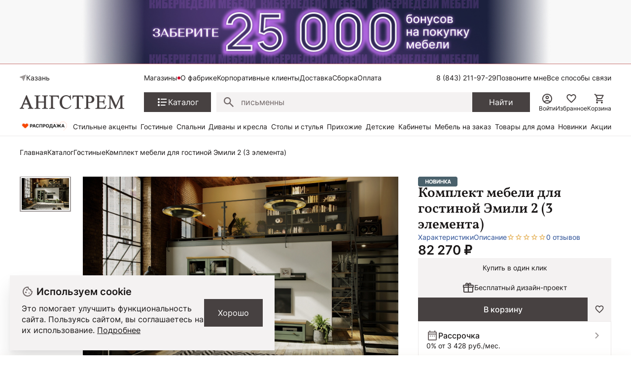

--- FILE ---
content_type: text/html; charset=UTF-8
request_url: https://kazan.angstrem-mebel.ru/products/331770/
body_size: 39755
content:
<!DOCTYPE html>
<html lang="ru">
<head>
    <meta name="viewport" content="width=device-width, initial-scale=1.0, minimum-scale=1.0, maximum-scale=1.0, user-scalable=no">
    <link rel="apple-touch-icon" sizes="180x180" href="/front/favicon/apple-touch-icon.png">
    <link rel="icon" type="image/png" sizes="32x32" href="/front/favicon/favicon-32x32.png">
    <link rel="icon" type="image/png" sizes="16x16" href="/front/favicon/favicon-16x16.png">
    <link rel="manifest" href="/front/favicon/site.webmanifest">
    <link rel="mask-icon" href="/front/favicon/safari-pinned-tab.svg" color="#5bbad5">
    <meta name="msapplication-TileColor" content="#da532c">
    <meta name="theme-color" content="#ffffff">
    <meta property="og:image"
          content="https://kazan.angstrem-mebel.ru/front/icons/static/logo.svg"/>
    <meta http-equiv="Content-Type" content="text/html; charset=UTF-8">
    <title itemprop="headline">Комплект мебели для гостиной Эмили 2 (3 элемента) Олива темная, Таксония купить  в Казани по цене производителя &quot;Ангстрем&quot; с доставкой</title>
    <meta http-equiv="Content-Type" content="text/html; charset=UTF-8" />
<meta name="description" content="В продаже Комплект мебели для гостиной Эмили 2 (3 элемента) Олива темная, Таксония    по цене 82 270 руб от производителя мебели Ангстрем. " />
<link rel="canonical" href="https://kazan.angstrem-mebel.ru/products/331770/" />
<script data-skip-moving="true">(function(w, d) {var v = w.frameCacheVars = {"CACHE_MODE":"HTMLCACHE","storageBlocks":[],"dynamicBlocks":{"AdsScriptsFrame":"d41d8cd98f00","headerCitySelectv2":"d41d8cd98f00","footerJs":"d41d8cd98f00"},"AUTO_UPDATE":true,"AUTO_UPDATE_TTL":1200,"version":2};var inv = false;if (v.AUTO_UPDATE === false){if (v.AUTO_UPDATE_TTL && v.AUTO_UPDATE_TTL > 0){var lm = Date.parse(d.lastModified);if (!isNaN(lm)){var td = new Date().getTime();if ((lm + v.AUTO_UPDATE_TTL * 1000) >= td){w.frameRequestStart = false;w.preventAutoUpdate = true;return;}inv = true;}}else{w.frameRequestStart = false;w.preventAutoUpdate = true;return;}}var r = w.XMLHttpRequest ? new XMLHttpRequest() : (w.ActiveXObject ? new w.ActiveXObject("Microsoft.XMLHTTP") : null);if (!r) { return; }w.frameRequestStart = true;var m = v.CACHE_MODE; var l = w.location; var x = new Date().getTime();var q = "?bxrand=" + x + (l.search.length > 0 ? "&" + l.search.substring(1) : "");var u = l.protocol + "//" + l.host + l.pathname + q;r.open("GET", u, true);r.setRequestHeader("BX-ACTION-TYPE", "get_dynamic");r.setRequestHeader("X-Bitrix-Composite", "get_dynamic");r.setRequestHeader("BX-CACHE-MODE", m);r.setRequestHeader("BX-CACHE-BLOCKS", v.dynamicBlocks ? JSON.stringify(v.dynamicBlocks) : "");if (inv){r.setRequestHeader("BX-INVALIDATE-CACHE", "Y");}try { r.setRequestHeader("BX-REF", d.referrer || "");} catch(e) {}if (m === "APPCACHE"){r.setRequestHeader("BX-APPCACHE-PARAMS", JSON.stringify(v.PARAMS));r.setRequestHeader("BX-APPCACHE-URL", v.PAGE_URL ? v.PAGE_URL : "");}r.onreadystatechange = function() {if (r.readyState != 4) { return; }var a = r.getResponseHeader("BX-RAND");var b = w.BX && w.BX.frameCache ? w.BX.frameCache : false;if (a != x || !((r.status >= 200 && r.status < 300) || r.status === 304 || r.status === 1223 || r.status === 0)){var f = {error:true, reason:a!=x?"bad_rand":"bad_status", url:u, xhr:r, status:r.status};if (w.BX && w.BX.ready && b){BX.ready(function() {setTimeout(function(){BX.onCustomEvent("onFrameDataRequestFail", [f]);}, 0);});}w.frameRequestFail = f;return;}if (b){b.onFrameDataReceived(r.responseText);if (!w.frameUpdateInvoked){b.update(false);}w.frameUpdateInvoked = true;}else{w.frameDataString = r.responseText;}};r.send();var p = w.performance;if (p && p.addEventListener && p.getEntries && p.setResourceTimingBufferSize){var e = 'resourcetimingbufferfull';var h = function() {if (w.BX && w.BX.frameCache && w.BX.frameCache.frameDataInserted){p.removeEventListener(e, h);}else {p.setResourceTimingBufferSize(p.getEntries().length + 50);}};p.addEventListener(e, h);}})(window, document);</script>


<link href="/bitrix/js/ui/design-tokens/dist/ui.design-tokens.css?172345056726358" type="text/css"  rel="stylesheet" />
<link href="/bitrix/js/ui/fonts/opensans/ui.font.opensans.css?16910770512555" type="text/css"  rel="stylesheet" />
<link href="/bitrix/js/main/popup/dist/main.popup.bundle.css?175101557631694" type="text/css"  rel="stylesheet" />
<link href="/bitrix/cache/css/s1/angstrem/template_9eff472debf21881c46cbba76f010ad5/template_9eff472debf21881c46cbba76f010ad5_v1.css?176788418714381" type="text/css"  data-template-style="true" rel="stylesheet" />
<link href="/bitrix/panel/main/popup.css?169107709322696" type="text/css"  data-template-style="true"  rel="stylesheet" />
<script>if(!window.BX)window.BX={};if(!window.BX.message)window.BX.message=function(mess){if(typeof mess==='object'){for(let i in mess) {BX.message[i]=mess[i];} return true;}};</script>
<script>(window.BX||top.BX).message({"JS_CORE_LOADING":"Загрузка...","JS_CORE_NO_DATA":"- Нет данных -","JS_CORE_WINDOW_CLOSE":"Закрыть","JS_CORE_WINDOW_EXPAND":"Развернуть","JS_CORE_WINDOW_NARROW":"Свернуть в окно","JS_CORE_WINDOW_SAVE":"Сохранить","JS_CORE_WINDOW_CANCEL":"Отменить","JS_CORE_WINDOW_CONTINUE":"Продолжить","JS_CORE_H":"ч","JS_CORE_M":"м","JS_CORE_S":"с","JSADM_AI_HIDE_EXTRA":"Скрыть лишние","JSADM_AI_ALL_NOTIF":"Показать все","JSADM_AUTH_REQ":"Требуется авторизация!","JS_CORE_WINDOW_AUTH":"Войти","JS_CORE_IMAGE_FULL":"Полный размер"});</script>

<script src="/bitrix/js/main/core/core.js?1767762218511455"></script>

<script>BX.Runtime.registerExtension({"name":"main.core","namespace":"BX","loaded":true});</script>
<script>BX.setJSList(["\/bitrix\/js\/main\/core\/core_ajax.js","\/bitrix\/js\/main\/core\/core_promise.js","\/bitrix\/js\/main\/polyfill\/promise\/js\/promise.js","\/bitrix\/js\/main\/loadext\/loadext.js","\/bitrix\/js\/main\/loadext\/extension.js","\/bitrix\/js\/main\/polyfill\/promise\/js\/promise.js","\/bitrix\/js\/main\/polyfill\/find\/js\/find.js","\/bitrix\/js\/main\/polyfill\/includes\/js\/includes.js","\/bitrix\/js\/main\/polyfill\/matches\/js\/matches.js","\/bitrix\/js\/ui\/polyfill\/closest\/js\/closest.js","\/bitrix\/js\/main\/polyfill\/fill\/main.polyfill.fill.js","\/bitrix\/js\/main\/polyfill\/find\/js\/find.js","\/bitrix\/js\/main\/polyfill\/matches\/js\/matches.js","\/bitrix\/js\/main\/polyfill\/core\/dist\/polyfill.bundle.js","\/bitrix\/js\/main\/core\/core.js","\/bitrix\/js\/main\/polyfill\/intersectionobserver\/js\/intersectionobserver.js","\/bitrix\/js\/main\/lazyload\/dist\/lazyload.bundle.js","\/bitrix\/js\/main\/polyfill\/core\/dist\/polyfill.bundle.js","\/bitrix\/js\/main\/parambag\/dist\/parambag.bundle.js"]);
</script>
<script>BX.Runtime.registerExtension({"name":"ui.dexie","namespace":"BX.DexieExport","loaded":true});</script>
<script>BX.Runtime.registerExtension({"name":"ls","namespace":"window","loaded":true});</script>
<script>BX.Runtime.registerExtension({"name":"fx","namespace":"window","loaded":true});</script>
<script>BX.Runtime.registerExtension({"name":"fc","namespace":"window","loaded":true});</script>
<script>BX.Runtime.registerExtension({"name":"ui.design-tokens","namespace":"window","loaded":true});</script>
<script>BX.Runtime.registerExtension({"name":"ui.fonts.opensans","namespace":"window","loaded":true});</script>
<script>BX.Runtime.registerExtension({"name":"main.popup","namespace":"BX.Main","loaded":true});</script>
<script>BX.Runtime.registerExtension({"name":"popup","namespace":"window","loaded":true});</script>
<script>BX.Runtime.registerExtension({"name":"main.pageobject","namespace":"BX","loaded":true});</script>
<script>(window.BX||top.BX).message({"JS_CORE_LOADING":"Загрузка...","JS_CORE_NO_DATA":"- Нет данных -","JS_CORE_WINDOW_CLOSE":"Закрыть","JS_CORE_WINDOW_EXPAND":"Развернуть","JS_CORE_WINDOW_NARROW":"Свернуть в окно","JS_CORE_WINDOW_SAVE":"Сохранить","JS_CORE_WINDOW_CANCEL":"Отменить","JS_CORE_WINDOW_CONTINUE":"Продолжить","JS_CORE_H":"ч","JS_CORE_M":"м","JS_CORE_S":"с","JSADM_AI_HIDE_EXTRA":"Скрыть лишние","JSADM_AI_ALL_NOTIF":"Показать все","JSADM_AUTH_REQ":"Требуется авторизация!","JS_CORE_WINDOW_AUTH":"Войти","JS_CORE_IMAGE_FULL":"Полный размер"});</script>
<script>BX.Runtime.registerExtension({"name":"window","namespace":"window","loaded":true});</script>
<script>(window.BX||top.BX).message({"MAIN_USER_CONSENT_REQUEST_TITLE":"Согласие пользователя","MAIN_USER_CONSENT_REQUEST_BTN_ACCEPT":"Принимаю","MAIN_USER_CONSENT_REQUEST_BTN_REJECT":"Не принимаю","MAIN_USER_CONSENT_REQUEST_LOADING":"Загрузка..","MAIN_USER_CONSENT_REQUEST_ERR_TEXT_LOAD":"Не удалось загрузить текст соглашения.","MAIN_USER_CONSENT_REQUEST_URL_CONFIRM":"Ознакомьтесь с текстом по ссылке"});</script>
<script>BX.Runtime.registerExtension({"name":"main_user_consent","namespace":"window","loaded":true});</script>
<script>(window.BX||top.BX).message({"LANGUAGE_ID":"ru","FORMAT_DATE":"DD.MM.YYYY","FORMAT_DATETIME":"DD.MM.YYYY HH:MI:SS","COOKIE_PREFIX":"BITRIX_SM","SERVER_TZ_OFFSET":"10800","UTF_MODE":"Y","SITE_ID":"s1","SITE_DIR":"\/"});</script>


<script src="/bitrix/js/ui/dexie/dist/dexie.bundle.js?1751015684218847"></script>
<script src="/bitrix/js/main/core/core_ls.js?17441225744201"></script>
<script src="/bitrix/js/main/core/core_fx.js?149470171116888"></script>
<script src="/bitrix/js/main/core/core_frame_cache.js?175101569216945"></script>
<script src="https://yastatic.net/s3/passport-sdk/autofill/v1/sdk-suggest-with-polyfills-latest.js"></script>
<script src="/bitrix/js/main/popup/dist/main.popup.bundle.js?1767762262119952"></script>
<script src="/bitrix/js/main/pageobject/dist/pageobject.bundle.js?1767762218999"></script>
<script src="/bitrix/js/main/core/core_window.js?171265274198766"></script>
<script>BX.setCSSList(["\/local\/templates\/angstrem\/components\/serso\/searchWithSuggest\/.default\/style.css","\/local\/templates\/.default\/components\/bitrix\/news.list\/angstrem.utp\/style.css","\/bitrix\/components\/bitrix\/main.userconsent.request\/templates\/.default\/user_consent.css"]);</script>
<script>
					(function () {
						"use strict";

						var counter = function ()
						{
							var cookie = (function (name) {
								var parts = ("; " + document.cookie).split("; " + name + "=");
								if (parts.length == 2) {
									try {return JSON.parse(decodeURIComponent(parts.pop().split(";").shift()));}
									catch (e) {}
								}
							})("BITRIX_CONVERSION_CONTEXT_s1");

							if (cookie && cookie.EXPIRE >= BX.message("SERVER_TIME"))
								return;

							var request = new XMLHttpRequest();
							request.open("POST", "/bitrix/tools/conversion/ajax_counter.php", true);
							request.setRequestHeader("Content-type", "application/x-www-form-urlencoded");
							request.send(
								"SITE_ID="+encodeURIComponent("s1")+
								"&sessid="+encodeURIComponent(BX.bitrix_sessid())+
								"&HTTP_REFERER="+encodeURIComponent(document.referrer)
							);
						};

						if (window.frameRequestStart === true)
							BX.addCustomEvent("onFrameDataReceived", counter);
						else
							BX.ready(counter);
					})();
				</script>
<script>window.addEventListener("load", function(event) {let tokenPageOrigin = "https://kazan.angstrem-mebel.ru";let oauthQueryParams = {client_id: "1b0323f6819c4c6b93901d1f79df118d", response_type: "token",redirect_uri: "https://kazan.angstrem-mebel.ru/yandexid/oauth.php"};function authorizationUser(o){console.log(o);let t="/bitrix/tools/yandexpay.yandexid/auth.php";fetch(t=t+"?action=ajax_authorization_user&access_token="+o,{method:"GET",headers:{"Content-Type":"application/json"}}).then(o=>o.json()).then(o=>{console.log(o),!1==o.error&&(window.location.href="/products/331770/")}).catch(o=>console.log("error",o))}let suggestParams = {"view":"button","parentId":"yandex-id-auth","buttonView":"additional","buttonTheme":"dark","buttonSize":"xs","buttonBorderRadius":"4"};function yandexIdInit(){window.YaAuthSuggest.init(oauthQueryParams,tokenPageOrigin,suggestParams).then(function(n){return n.handler()}).then(function(n){authorizationUser(n.access_token)}).catch(function(n){console.log("Что-то пошло не так: ",n)});};if(!!document.getElementById("yandex-id-auth")){yandexIdInit();} else {function handleBlockAppearance(o,d){for(let c of o)"childList"===c.type&&c.addedNodes.forEach(o=>{"yandex-id-auth"===o.id&&yandexIdInit()})};const observer=new MutationObserver(handleBlockAppearance);observer.observe(document.body,{childList:!0,subtree:!0});}})</script>
<script src="https://pay.yandex.ru/sdk/v1/pay.js" onload="onYaPayLoad()" async></script>



<script src="/bitrix/components/bitrix/main.userconsent.request/templates/.default/user_consent.js?176776226212870"></script>

        <link href="/front/vendors.css?1738574406" rel="stylesheet"><link href="/front/core.css?1768467148" rel="stylesheet"><link href="/front/catalog__all.css?1765881090" rel="stylesheet"><link href="/front/catalog__detail.css?1768819979" rel="stylesheet">    <div id="bxdynamic_AdsScriptsFrame_start" style="display:none"></div><div id="bxdynamic_AdsScriptsFrame_end" style="display:none"></div>    <script data-skip-moving="true">(function (a, s, y, n, c, h, i, d, e) {
            s.className += ' ' + y;
            h.start = 1 * new Date;
            h.end = i = function () {
                s.className = s.className.replace(RegExp(' ?' + y), '')
            };
            (a[n] = a[n] || []).hide = h;
            setTimeout(function () {
                i();
                h.end = null
            }, c);
            h.timeout = c;
        })(window, document.documentElement, 'async-hide', 'dataLayer', 4000,
            {'GTM-5WLTMG': true});</script>
    <!-- Google Tag Manager -->


    <script data-skip-moving="true">(function (w, d, s, l, i) {
            w[l] = w[l] || [];
            w[l].push({
                'gtm.start': new Date().getTime(), event: 'gtm.js'
            });
            var f = d.getElementsByTagName(s)[0],
                j = d.createElement(s),
                dl = l != 'dataLayer' ? '&l=' + l : '';
            j.async = true;
            j.src = '//www.googletagmanager.com/gtm.js?id=' + i + dl;
            f.parentNode.insertBefore(j, f);
        })(window, document, 'script', 'dataLayer', 'GTM-5WLTMG');</script>
    <!-- End Google Tag Manager -->



    <!-- Yandex.Metrika counter -->
    <script type="text/javascript" data-skip-moving="true">
        (function (m, e, t, r, i, k, a) {
            m[i] = m[i] || function () {
                (m[i].a = m[i].a || []).push(arguments)
            };
            m[i].l = 1 * new Date();
            k = e.createElement(t), a = e.getElementsByTagName(t)[0], k.async = 1, k.src = r, a.parentNode.insertBefore(k, a)
        })
        (window, document, "script", "https://mc.yandex.ru/metrika/tag.js", "ym");

        ym(7414111, "init", {
            clickmap: true,
            trackLinks: true,
            accurateTrackBounce: true,
            webvisor: true,
            ecommerce: "dataLayer",
            params: window.yaParams
        });
    </script>
    <noscript>
        <div><img src="https://mc.yandex.ru/watch/7414111" style="position:absolute; left:-9999px;" alt=""/>
        </div>
    </noscript>
    <!-- /Yandex.Metrika counter -->


<!-- Top.Mail.Ru counter -->
<script type="text/javascript">
    var _tmr = window._tmr || (window._tmr = []);
    _tmr.push({id: "3320262", type: "pageView", start: (new Date()).getTime(), pid: "USER_ID"});
    (function (d, w, id) {
        if (d.getElementById(id)) return;
        var ts = d.createElement("script");
        ts.type = "text/javascript";
        ts.async = true;
        ts.id = id;
        ts.src = "https://top-fwz1.mail.ru/js/code.js";
        var f = function () {
            var s = d.getElementsByTagName("script")[0];
            s.parentNode.insertBefore(ts, s);
        };
        if (w.opera == "[object Opera]") {
            d.addEventListener("DOMContentLoaded", f, false);
        } else {
            f();
        }
    })(document, window, "tmr-code");
</script>
<noscript>
    <div><img src="https://top-fwz1.mail.ru/counter?id=33...js=na" ; style="position:absolute;left:-9999px;"
              alt="Top.Mail.Ru"/></div>
</noscript>
<!-- /Top.Mail.Ru counter -->

        
    <meta name="mailru-verification" content="5e717c0862fab4ce"/>

    
                <script async crossorigin="anonymous" type="application/javascript"
                src="https://widget.videoforce.io/a3818ba2-72ed-4115-a070-09978e59b177"></script>
                <script id="easyteka" src="https://easyteka.com/scripts/v1/easyteka.min.js" defer data-mode="ign-sbd"></script>
        <script>
            document.addEventListener('allJsLoaded', function (e) {
                $(document).off("click", '#easyteka_container').on("click", '#easyteka_container', (function (t) {
                    ym(7414111, 'reachGoal', 'Online_primerka');
                }));
            });
        </script>
    
    <!--<script data-skip-moving="true"> @TODO Удалить mindbox
        try {
            mindbox = window.mindbox || function () {
                mindbox.queue.push(arguments);
            };
            mindbox.queue = mindbox.queue || [];
            mindbox('create', {
                endpointId: 'angstrem.Website',
                firebaseMessagingSenderId: "900253521735"
            });
            mindbox("webpush.create");

        } catch (x) {
        }
    </script>
    <script data-skip-moving="true" src="https://api.mindbox.ru/scripts/v1/tracker.js" async></script>-->
            <!-- UIS -->
        <script type="text/javascript" async
                src="https://app.comagic.ru/static/cs.min.js?k=A3U25gV2Sscmx1e0U77W46yBHY6ZKXxt"></script>
        <!-- UIS -->
                    <script src="//code.jivosite.com/widget/XhKcqDXkII" async></script>
        

    <script src="https://spx.otm-r.com/js/10001599.js" async defer></script>
</head>
<body>

    <div class="header-banner">
        <div class="header-banner__heading">
			<a href="/cybernedeli_na_site/" class="header-banner__description">
<div class="header-banner__text" style="color: #000000;font-weight: 700;">
</div>
 </a>
<style>
.header-banner__heading{
background-image: url(/upload/header50bon.jpg);
background-color:#f8f8f8;
background-repeat:no-repeat;
background-position: center center;
background-size: contain;
min-height:130px;
}
@media (max-width: 1023px)
.header-banner__heading{
display:none!important;
}
.smartbanner{
top:-84px!important;
}
</style>        </div>
    </div>

<nav class="ang-nav-mobile j-ang-nav-mobile">
    <ul class="ang-nav-mobile__list">
        <li class="ang-nav-mobile__item active">
            <a href="/" class="ang-nav-mobile__link">
                <div class="ang-nav-mobile__icon">
                    <svg class="ang-icon ang-icon--24">
                        <use xlink:href="/front/sprites/sprite.svg?1761718986#footer_menu_home"></use>
                    </svg>
                </div>
                <span class="ang-nav-mobile__label">Главная</span>
            </a>
        </li>
        <li class="ang-nav-mobile__item active">
            <a href="javascript:" class="ang-nav-mobile__link j-mobile-catalog-button">
                <div class="ang-nav-mobile__icon">
                    <svg class="ang-icon ang-icon--24">
                        <use xlink:href="/front/sprites/sprite.svg?1761718986#footer_menu_catalog"></use>
                    </svg>
                </div>
                <span class="ang-nav-mobile__label">Каталог</span>
            </a>
        </li>
        <li class="ang-nav-mobile__item active">
            <a href="/personal/cart/" class="ang-nav-mobile__link">
                <div class="ang-nav-mobile__icon">
                    <svg class="ang-icon ang-icon--24">
                        <use xlink:href="/front/sprites/sprite.svg?1761718986#footer_menu_cart"></use>
                    </svg>
                    <div class="count j-basket-count"></div>
                </div>
                <span class="ang-nav-mobile__label">Корзина</span>
            </a>
        </li>
        <li class="ang-nav-mobile__item">
            <a href="/personal/favorites/" class="ang-nav-mobile__link">
                <div class="ang-nav-mobile__icon">
                    <svg class="ang-icon ang-icon--24">
                        <use xlink:href="/front/sprites/sprite.svg?1761718986#footer_menu_fav"></use>
                    </svg>
                    <div class="count count--gray j-wishlist-header"></div>
                </div>
                <span class="ang-nav-mobile__label">Избранное</span>
            </a>
        </li>
        <li class="ang-nav-mobile__item active">
                            <a href="javascript:" class="ang-nav-mobile__link j-slidebox-auth">
                    <div class="ang-nav-mobile__icon">
                        <svg class="ang-icon ang-icon--24">
                            <use xlink:href="/front/sprites/sprite.svg?1761718986#footer_menu_profile"></use>
                        </svg>
                    </div>
                    <span class="ang-nav-mobile__label">Войти</span>
                </a>
                    </li>
    </ul>
</nav>

<div class="ang-header-container j-header">
    <div id="bxdynamic_headerCitySelectv2_start" style="display:none"></div><div id="bxdynamic_headerCitySelectv2_end" style="display:none"></div>    <div class="ang-container">
        <div class="ang-header">


            <div class="ang-header__top-mobile ang-hide-fl-md">
                <div class="ang-header__top-mobile-burger">
                    <a href="javascript:" class="ang-iconed ang-burgermenu-button j-burgermenu-button">
                        <svg class="ang-icon ang-icon--24">
                            <use class="ang-icon-burgermenu"
                                 xlink:href="/front/sprites/sprite.svg?1761718986#burgermenu"></use>
                            <use class="ang-icon-burgermenuclose"
                                 xlink:href="/front/sprites/sprite.svg?1761718986#burgermenuclose"></use>
                        </svg>
                    </a>
                </div>
                <div class="ang-header__top-mobile-logo">
                    <a href="/" class="ang-iconed">
                        <svg width="136" height="18">
                            <use xlink:href="/front/sprites/sprite.svg?1761718986#logo"></use>
                        </svg>
                    </a>
                </div>


                <div class="ang-header__top-mobile-icons">
                    <ul class="ang-top-links ang-top-links--al-end">
                        <li><a href="javascript:" class="ang-iconed j-slidebox-all-contacts">
                                <svg class="ang-icon ang-icon--24">
                                    <use xlink:href="/front/sprites/sprite.svg?1761718986#icons-phone"></use>
                                </svg>
                            </a></li>
                        <li class="ang-show-fl-sm"><a href="/personal/favorites/" class="ang-iconed ang-header-icons__icon">
                        <li><a href="/b2b/" class="ang-iconed ang-header-icons__icon">
                                <svg class="ang-icon ang-icon--24">
                                    <use xlink:href="/front/sprites/sprite.svg?1761718986#b2b"></use>
                                </svg>
                            </a></li>
                        <li class="ang-show-fl-sm"><a href="/personal/cart/" class="ang-iconed ang-header-icons__icon">
                                <svg class="ang-icon ang-icon--24">
                                    <use xlink:href="/front/sprites/sprite.svg?1761718986#header-basket"></use>
                                </svg>
                                <div class="count j-basket-count"></div>
                            </a></li>
                    </ul>

                </div>

            </div>


            <div class="ang-header__top  ang-show-fl-md">

                <div class="ang-top-location">

                    <div class="ang-header__dropdown">
                        <span class="ang-hidden j-header-location-module"></span>
                        <a href="javascript:" class="ang-iconed j-header-location">
                            <svg class="ang-icon ang-icon--x-small">
                                <use xlink:href="/front/sprites/sprite.svg?1761718986#location"></use>
                            </svg>
                            <span class="ang-iconed__text">Казань</span>
                        </a>
                    </div>
                    <!--<div class="am-header-shops mobile-hidden">
                        <div class="">
                            <a href="#" class="am-header-link">Магазины</a>
                        </div>
                    </div>-->
                </div>


                <div class="ang-header__top-menu ang-show-md">
                    
<ul class="ang-top-links">
    <li><a class="new"           href="/about/contact/kazan/">Магазины</a></li>
    <li><a href="/about/">О фабрике</a></li>
    <li><a href="/b2b/">Корпоративные клиенты</a></li>
    <li><a href="/delivery/">Доставка</a></li>
    <li><a href="/sborka/">Сборка</a></li>
    <li><a href="/oplata/">Оплата</a></li>
        </ul>                </div>


                <div class="ang-header__top-phones">
                    <ul class="ang-top-links">
                        <li>
                                                            <!--<a href="tel:+78001006868" class="tel">8 (800) 100-68-68</a>-->
<a  class="tel header-link" href="tel:+78003014726">8 (800) 301-47-26</a>                                                    </li>
                        <li><a class="j-sb-form" href="javascript:" data-sb-code="callback" data-sb-title="Позвоните мне">
                                Позвоните мне
                            </a></li>
                        <li><span class="ang-hidden j-slidebox-all-contacts-module"></span><a href="javascript:"
                                                                                              class="j-slidebox-all-contacts">Все
                                способы связи</a></li>
                    </ul>
                </div>
            </div>

            <div class="ang-header__main">
                <a href="/">
                    <div class="ang-header__main-logo ang-show-md">
                    </div>
                </a>
                <nav class="ang-nav-catalog">
                    <button class="j-nav-catalog-btn">
                        <svg class="ang-icon ang-icon--24">
                            <use class="ang-icon-burger"
                                 xlink:href="/front/sprites/sprite.svg?1761718986#button-burger"></use>
                            <use class="ang-icon-close"
                                 xlink:href="/front/sprites/sprite.svg?1761718986#button-close"></use>
                        </svg>
                        <span class="ang-iconed__text">Каталог</span>
                    </button>
                </nav>

                
    <form class="ang-header-search j-header-search" itemscope itemtype="https://schema.org/WebSite" action="/search/">
        <div class="ang-iconed-input w-100">
            <svg class="ang-icon  ang-icon--20">
                <use xlink:href="/front/sprites/sprite.svg?1761718986#search"></use>
            </svg>
            <div class="ang-header-search__container">
                <input type="text" name="q" placeholder="Поиск товаров" value="" autocomplete="off"/>
                <div class="ang-header-search__clear"></div>
                <div class="ang-search-popup ang-scrollbar">
                    <div class="ang-search-popup__container">
                        <div class="message"></div>
                        <div class="row"></div>
                        <div class="cols">
                            <div class="col"></div>
                            <div class="col"></div>
                        </div>
                    </div>
                </div>
            </div>
        </div>
        <button class="ang-show-fl-md">
            <span class="button_caption">Найти</span>
        </button>
        <div class="overlay"></div>
    </form>



                <div class="ang-header-icons ang-show-fl-md">
                                            <span class="ang-hidden j-slidebox-auth-module" data-auth="false"></span>
                        <span href="javascript:" class="ang-header-icons__icon j-slidebox-auth">
                            <svg class="ang-icon  ang-icon--24">
                                <use xlink:href="/front/sprites/sprite.svg?1761718986#header-user"></use>
                            </svg>
                            <span>Войти</span>
                        </span>
                    
                    <a href="/personal/favorites/" class="ang-header-icons__icon">
                        <svg class="ang-icon  ang-icon--24">
                            <use xlink:href="/front/sprites/sprite.svg?1761718986#icons_heart"></use>
                        </svg>
                        <span>Избранное</span>
                        <div class="count count--gray j-wishlist-header"></div>
                    </a>
                    <a href="/personal/cart/" class="ang-header-icons__icon">
                        <svg class="ang-icon  ang-icon--24">
                            <use xlink:href="/front/sprites/sprite.svg?1761718986#header-basket"></use>
                        </svg>
                        <span>Корзина</span>
                        <div class="count j-basket-count"></div>
                    </a>
                </div>

            </div>

            
    <div class="ang-header__menu ang-show-fl-md">
                                            <a href="/promos/chestnye-tseny/">
                <img src="/upload/iblock/b9e/e058nvfj7rs7hf7c20yqc1n16ti3v4cl.gif" style="width:100px;">            </a>
                                            <a href="/promos/stilnye-aktsenty-dlya-vashego-interera/">
                Стильные акценты            </a>
                                            <a href="/catalog/living/">
                Гостиные            </a>
                                            <a href="/catalog/bedroom/">
                Спальни            </a>
                                            <a href="/catalog/myagkaya-mebel/">
                Диваны и кресла            </a>
                                            <a href="/catalog/tables_and_chairs/">
                Столы и стулья            </a>
                                            <a href="/catalog/hall/">
                Прихожие            </a>
                                            <a href="/catalog/kids/">
                Детские            </a>
                                            <a href="/catalog/offices/">
                Кабинеты            </a>
                                            <a href="/mebel-na-zakaz/">
                Мебель на заказ            </a>
                                            <a href="/catalog/household/">
                Товары для дома            </a>
                                            <a href="/catalog/new/">
                Новинки            </a>
                                            <a href="/sale/">
                Акции            </a>
            </div>
        </div>


        <!-- catalog menu popup -->
        
<div class="ang-catalog-menu j-catalog-menu ang-scrollbar">
    <div class="ang-container">
        <ul class="ang-catalog-menu-select">
                            <li>
                    <input type="radio" id="topMenuGroup2053" name="topMenuGroup"
                           value="2053" checked />
                    <label for="topMenuGroup2053">Товары</label>
                </li>
                                <li>
                    <input type="radio" id="topMenuGroup2067" name="topMenuGroup"
                           value="2067"  />
                    <label for="topMenuGroup2067">Комнаты</label>
                </li>
                                <li>
                    <input type="radio" id="topMenuGroup2069" name="topMenuGroup"
                           value="2069"  />
                    <label for="topMenuGroup2069">Стили</label>
                </li>
                        </ul>

        <div class=" ang-no-gutters ang-catalog-menu-row">
            <div class="ang-catalog-menu-col">
                            <div class="ang-catalog-menu-group active" data-id="2053">
                
                                            <div class="ang-menu-block">
                            
                            <a href="javascript:"
                               class="ang-menu-block__header ang-iconed ang-iconed--g-8 is-parent ">
                                                                    <svg class="ang-icon ang-icon--24">
                                        <use xlink:href="/front/sprites/sprite.svg?1761718986#catalog-menu-dresser"></use>
                                    </svg>
                                                                <span class="ang-iconed__text">Шкафы</span>
                            </a>
                                                            <ul>
                                                                                                                    <li>
                                            <a href="/catalog/shkaf/">Все шкафы</a>
                                        </li>
                                                                                                                    <li>
                                            <a href="/catalog/shkafy-kupe/">Шкафы-купе</a>
                                        </li>
                                                                                                                    <li>
                                            <a href="/catalog/raspashnye-shkafy/">Распашные шкафы</a>
                                        </li>
                                                                                                                    <li>
                                            <a href="/catalog/shkafy-platyanye/">Шкафы платяные</a>
                                        </li>
                                                                                                                    <li>
                                            <a href="/catalog/shkafy-vitriny/">Шкафы-витрины</a>
                                        </li>
                                                                                                                        <li class=" j-show-more">
                                                <span href="javascript:"
                                                      class="ang-iconed ang-iconed--g-2 ang-show-more-links">
                                                    <span class="ang-iconed__text">Еще</span>
                                                    <svg class="ang-icon ang-icon--24">
                                                        <use xlink:href="/front/sprites/sprite.svg?1761718986#chevron_down"></use>
                                                    </svg>
                                                </span>
                                            </li>
                                                                                <li>
                                            <a href="/catalog/uglovye-shkafy/">Угловые шкафы</a>
                                        </li>
                                                                                                                    <li>
                                            <a href="/catalog/knizhnye-shkafy/">Книжные шкафы</a>
                                        </li>
                                                                    </ul>
                                                    </div>
                    

                
                                            <div class="ang-menu-block">
                            
                            <a href="javascript:"
                               class="ang-menu-block__header ang-iconed ang-iconed--g-8 is-parent ">
                                                                    <svg class="ang-icon ang-icon--24">
                                        <use xlink:href="/front/sprites/sprite.svg?1761718986#catalog-menu-chair_alt"></use>
                                    </svg>
                                                                <span class="ang-iconed__text">Столы и стулья</span>
                            </a>
                                                            <ul>
                                                                                                                    <li>
                                            <a href="/catalog/stoly/">Столы</a>
                                        </li>
                                                                                                                    <li>
                                            <a href="/catalog/stulya/">Стулья</a>
                                        </li>
                                                                    </ul>
                                                    </div>
                    

                
                                            <div class="ang-menu-block">
                            
                            <a href="javascript:"
                               class="ang-menu-block__header ang-iconed ang-iconed--g-8 is-parent ">
                                                                    <svg class="ang-icon ang-icon--24">
                                        <use xlink:href="/front/sprites/sprite.svg?1761718986#catalog-menu-shelves"></use>
                                    </svg>
                                                                <span class="ang-iconed__text">Стеллажи и полки</span>
                            </a>
                                                            <ul>
                                                                                                                    <li>
                                            <a href="/catalog/stellazhi/">Стеллажи</a>
                                        </li>
                                                                                                                    <li>
                                            <a href="/catalog/polki/">Полки</a>
                                        </li>
                                                                                                                    <li>
                                            <a href="/catalog/veshalki/">Вешалки</a>
                                        </li>
                                                                                                                    <li>
                                            <a href="/catalog/podstavki/">Подставки</a>
                                        </li>
                                                                    </ul>
                                                    </div>
                    

                
                                            <div class="ang-menu-block">
                            
                            <a href="javascript:"
                               class="ang-menu-block__header ang-iconed ang-iconed--g-8 is-parent ">
                                                                    <svg class="ang-icon ang-icon--24">
                                        <use xlink:href="/front/sprites/sprite.svg?1761718986#catalog-menu-chair"></use>
                                    </svg>
                                                                <span class="ang-iconed__text">Диваны и кресла</span>
                            </a>
                                                            <ul>
                                                                                                                    <li>
                                            <a href="/catalog/divany/">Диваны</a>
                                        </li>
                                                                                                                    <li>
                                            <a href="/catalog/kresla/">Кресла</a>
                                        </li>
                                                                                                                    <li>
                                            <a href="/catalog/banketki/">Банкетки</a>
                                        </li>
                                                                                                                    <li>
                                            <a href="/catalog/pufy/">Пуфы</a>
                                        </li>
                                                                    </ul>
                                                    </div>
                    

                
                                            <div class="ang-menu-block">
                            
                            <a href="javascript:"
                               class="ang-menu-block__header ang-iconed ang-iconed--g-8 is-parent ">
                                                                    <svg class="ang-icon ang-icon--24">
                                        <use xlink:href="/front/sprites/sprite.svg?1761718986#catalog-menu-shelves"></use>
                                    </svg>
                                                                <span class="ang-iconed__text">Комоды и тумбы</span>
                            </a>
                                                            <ul>
                                                                                                                    <li>
                                            <a href="/catalog/tumby/">Тумбы</a>
                                        </li>
                                                                                                                    <li>
                                            <a href="/catalog/komody/">Комоды</a>
                                        </li>
                                                                                                                    <li>
                                            <a href="/catalog/obuvnitsy/">Обувницы</a>
                                        </li>
                                                                    </ul>
                                                    </div>
                    

                
                                            <div class="ang-menu-block">
                            
                            <a href="javascript:"
                               class="ang-menu-block__header ang-iconed ang-iconed--g-8 is-parent ">
                                                                    <svg class="ang-icon ang-icon--24">
                                        <use xlink:href="/front/sprites/sprite.svg?1761718986#catalog-menu-event_seat"></use>
                                    </svg>
                                                                <span class="ang-iconed__text">Матрасы</span>
                            </a>
                                                            <ul>
                                                                                                                    <li>
                                            <a href="/catalog/mattress/">Все матрасы</a>
                                        </li>
                                                                                                                    <li>
                                            <a href="/catalog/dvuspalnye-matrasy/">Двуспальные матрасы</a>
                                        </li>
                                                                                                                    <li>
                                            <a href="/catalog/detskie-matrasy/">Детские матрасы</a>
                                        </li>
                                                                                                                    <li>
                                            <a href="/catalog/tovary-dlya-sna/">Товары для сна</a>
                                        </li>
                                                                    </ul>
                                                    </div>
                    

                
                                            <div class="ang-menu-block">
                            
                            <a href="javascript:"
                               class="ang-menu-block__header ang-iconed ang-iconed--g-8 is-parent ">
                                                                    <svg class="ang-icon ang-icon--24">
                                        <use xlink:href="/front/sprites/sprite.svg?1761718986#catalog-menu-bed"></use>
                                    </svg>
                                                                <span class="ang-iconed__text">Кровати</span>
                            </a>
                                                            <ul>
                                                                                                                    <li>
                                            <a href="/catalog/krovati/">Все кровати</a>
                                        </li>
                                                                                                                    <li>
                                            <a href="/catalog/dvuspalnye-krovati/">Двуспальные кровати</a>
                                        </li>
                                                                                                                    <li>
                                            <a href="/catalog/odnospalnye-krovati/?sort=id.asc">Односпальные кровати</a>
                                        </li>
                                                                                                                    <li>
                                            <a href="/catalog/detskie-krovati/">Детские кровати</a>
                                        </li>
                                                                    </ul>
                                                    </div>
                    

                
                                            <div class="ang-menu-block">
                            
                            <a href="javascript:"
                               class="ang-menu-block__header ang-iconed ang-iconed--g-8 is-parent ">
                                                                    <svg class="ang-icon ang-icon--24">
                                        <use xlink:href="/front/sprites/sprite.svg?1761718986#catalog-menu-event_seat"></use>
                                    </svg>
                                                                <span class="ang-iconed__text">Товары для дома</span>
                            </a>
                                                            <ul>
                                                                                                                    <li>
                                            <a href="/catalog/svetilniki/">Освещение</a>
                                        </li>
                                                                                                                    <li>
                                            <a href="/catalog/mirrors/">Зеркала</a>
                                        </li>
                                                                                                                    <li>
                                            <a href="/catalog/tekstil/">Текстиль</a>
                                        </li>
                                                                                                                    <li>
                                            <a href="/catalog/predmety-interera/">Предметы интерьера</a>
                                        </li>
                                                                                                                    <li>
                                            <a href="/catalog/organayzery/">Органайзеры</a>
                                        </li>
                                                                    </ul>
                                                    </div>
                    

                
                                            <div class="ang-menu-block">
                            
                            <a href="javascript:"
                               class="ang-menu-block__header ang-iconed ang-iconed--g-8 is-parent ">
                                                                    <svg class="ang-icon ang-icon--24">
                                        <use xlink:href="/front/sprites/sprite.svg?1761718986#catalog-menu-countertops"></use>
                                    </svg>
                                                                <span class="ang-iconed__text">Кухни</span>
                            </a>
                                                            <ul>
                                                                                                                    <li>
                                            <a href="/catalog/kyxni/">Все кухни</a>
                                        </li>
                                                                                                                    <li>
                                            <a href="/catalog/kyxni/pryamye-kukhni/">Прямые кухни</a>
                                        </li>
                                                                                                                    <li>
                                            <a href="/catalog/kyxni/uglovye-kukhni/">Угловые кухни</a>
                                        </li>
                                                                    </ul>
                                                    </div>
                    

                
                                            <div class="ang-menu-block">
                            
                            <a href="javascript:"
                               class="ang-menu-block__header ang-iconed ang-iconed--g-8 is-parent ">
                                                                <span class="ang-iconed__text">Еще</span>
                            </a>
                                                            <ul>
                                                                                                                    <li>
                                            <a href="/mebel-na-zakaz/">Мебель на заказ</a>
                                        </li>
                                                                                                                    <li>
                                            <a href="/solutions/">Интерьерные решения</a>
                                        </li>
                                                                                                                    <li>
                                            <a href="/promos/chestnye-tseny/">Распродажа</a>
                                        </li>
                                                                                                                    <li>
                                            <a href="/sale/">Акции</a>
                                        </li>
                                                                                                                    <li>
                                            <a href="/collections/">Коллекции</a>
                                        </li>
                                                                                                                        <li class=" j-show-more">
                                                <span href="javascript:"
                                                      class="ang-iconed ang-iconed--g-2 ang-show-more-links">
                                                    <span class="ang-iconed__text">Еще</span>
                                                    <svg class="ang-icon ang-icon--24">
                                                        <use xlink:href="/front/sprites/sprite.svg?1761718986#chevron_down"></use>
                                                    </svg>
                                                </span>
                                            </li>
                                                                                <li>
                                            <a href="/promos/spetstovary/">В наличии на складе</a>
                                        </li>
                                                                                                                    <li>
                                            <a href="/catalog/new/">Новинки</a>
                                        </li>
                                                                    </ul>
                                                    </div>
                    

                            </div>
                        </div>
            <div class="ang-catalog-menu-col">
                            <div class="ang-catalog-menu-group " data-id="2067">
                
                                            <div class="ang-menu-block">
                            
                            <a href="javascript:"
                               class="ang-menu-block__header ang-iconed ang-iconed--g-8 is-parent header-hide-mobile">
                                                                    <svg class="ang-icon ang-icon--24">
                                        <use xlink:href="/front/sprites/sprite.svg?1761718986#catalog-menu-meeting_room"></use>
                                    </svg>
                                                                <span class="ang-iconed__text">Комнаты</span>
                            </a>
                                                            <ul>
                                                                                                                    <li>
                                            <a href="/catalog/bedroom/">Спальни</a>
                                        </li>
                                                                                                                    <li>
                                            <a href="/catalog/living/">Гостиные</a>
                                        </li>
                                                                                                                    <li>
                                            <a href="/catalog/kids/">Детские</a>
                                        </li>
                                                                                                                    <li>
                                            <a href="/catalog/hall/">Прихожие</a>
                                        </li>
                                                                                                                    <li>
                                            <a href="/catalog/offices/">Кабинеты</a>
                                        </li>
                                                                                                                        <li class=" j-show-more">
                                                <span href="javascript:"
                                                      class="ang-iconed ang-iconed--g-2 ang-show-more-links">
                                                    <span class="ang-iconed__text">Еще</span>
                                                    <svg class="ang-icon ang-icon--24">
                                                        <use xlink:href="/front/sprites/sprite.svg?1761718986#chevron_down"></use>
                                                    </svg>
                                                </span>
                                            </li>
                                                                                <li>
                                            <a href="/catalog/garderobnye/">Гардеробные</a>
                                        </li>
                                                                    </ul>
                                                    </div>
                    

                            </div>
                        <div class="ang-catalog-menu-group " data-id="2069">
                
                                            <div class="ang-menu-block">
                            
                            <a href="javascript:"
                               class="ang-menu-block__header ang-iconed ang-iconed--g-8 is-parent header-hide-mobile">
                                                                    <svg class="ang-icon ang-icon--24">
                                        <use xlink:href="/front/sprites/sprite.svg?1761718986#catalog-menu-draw_collage"></use>
                                    </svg>
                                                                <span class="ang-iconed__text">Стили</span>
                            </a>
                                                            <ul>
                                                                                                                    <li>
                                            <a href="/by_styles/mebel-v-stile-loft/">Лофт</a>
                                        </li>
                                                                                                                    <li>
                                            <a href="/by_styles/mebel-v-klassicheskom-stile/">Классический</a>
                                        </li>
                                                                                                                    <li>
                                            <a href="/by_styles/mebel-v-skandinavskom-stile/">Скандинавский</a>
                                        </li>
                                                                                                                    <li>
                                            <a href="/by_styles/mebel-v-stile-minimalizm/">Минимализм</a>
                                        </li>
                                                                                                                    <li>
                                            <a href="/by_styles/mebel-v-stile-kantri/">Кантри</a>
                                        </li>
                                                                                                                        <li class=" j-show-more">
                                                <span href="javascript:"
                                                      class="ang-iconed ang-iconed--g-2 ang-show-more-links">
                                                    <span class="ang-iconed__text">Еще</span>
                                                    <svg class="ang-icon ang-icon--24">
                                                        <use xlink:href="/front/sprites/sprite.svg?1761718986#chevron_down"></use>
                                                    </svg>
                                                </span>
                                            </li>
                                                                                <li>
                                            <a href="/by_styles/mebel-v-stile-ar-deko/">Ар-Деко</a>
                                        </li>
                                                                                                                    <li>
                                            <a href="/by_styles/mebel-v-anglijskom-stile/">Английский</a>
                                        </li>
                                                                    </ul>
                                                    </div>
                    

                            </div>
                        </div>
        </div>
    </div>
</div>

        
        <!-- catalog menu popup -->

        <!-- burger menu popup -->
        <div class="ang-burger-menu j-burger-menu ang-scrollbar">
            <div class="ang-container ">
                <div class="rows">
                    <ul class="links">
                        <li>
                            <a href="javascript:" class="ang-iconed j-header-location">
                                <svg class="ang-icon ang-icon--24">
                                    <use xlink:href="/front/sprites/sprite.svg?1761718986#icons_location_near_me"></use>
                                </svg>
                                <span class="ang-iconed__text">Казань</span>
                            </a>
                        </li>
                        <li>
                            <div class="inline-links">
                                <span class="ang-iconed j-slidebox-all-contacts">
                                    <svg class="ang-icon ang-icon--24">
                                        <use xlink:href="/front/sprites/sprite.svg?1761718986#icons-phone"></use>
                                    </svg>
                                    <span class="ang-iconed__text">
                                                                                    <!--<a href="tel:+78001006868" class="tel">8 (800) 100-68-68</a>-->
<a  class="tel header-link" href="tel:+78003014726">8 (800) 301-47-26</a>                                                                            </span>
                                </span>
                                <a href="javascript:"
                                   class="all-contacts j-slidebox-all-contacts">Все
                                    способы связи</a>
                            </div>

                        </li>
                        <li>
                                                            <span href="javascript:" class="ang-iconed j-slidebox-auth">
                                    <svg class="ang-icon  ang-icon--24">
                                        <use xlink:href="/front/sprites/sprite.svg?1761718986#header-user"></use>
                                    </svg>
                                    <span class="ang-iconed__text">Войти</span>
                                </span>
                                                    </li>
                    </ul>

                    <ul class="links">
    <li><a href="/about/">О компании</a></li>
    <li><a href="/preimushestva/">Преимущества</a></li>
    <li><a href="/nashi-dizaynery/">Наши дизайнеры</a></li>
    <li><a href="/faq/">Вопрос-ответ</a></li>
    <!--<li><a href="/direktor-po-klientam/">Горячая линия</a></li>-->
    <li><a href="/about/contact/kazan/">Адреса магазинов</a></li>
    <li><a href="https://www.angstrem-mebel.ru/b2b/">Для корпоративных клиентов</a></li>
</ul>
<ul class="links">
    <li><a href="/oplata/">Оплата</a></li>
    <li><a href="/sborka/">Сборка</a></li>
    <li><a href="/garantiya-10-let/">Гарантия</a></li>
    <li><a href="/delivery/">Доставка</a></li>
    <li><a href="/certificates/">Сертификаты</a></li>
    <li><a href="/otzyvy/">Отзывы</a></li>
</ul>
<ul class="links">
    <li><a href="/sale/">Акции</a></li>
    <li><a href="/collections/">Наши коллекции</a></li>
    <li><a href="/by_styles/">Мебель по стилям</a></li>
        <li><a href="/mebel-na-zakaz/">Мебель на заказ</a></li>
</ul>
<ul class="links">
    <li><a href="/novosti/">Новости</a></li>
    <li><a href="/blog/">Блог</a></li>
    <li><a href="/about/video-angstrem/">Видео</a></li>
    <li><a href="/photos/">Галерея</a></li>
</ul>
<ul class="links">
    <li><a href="/karera-v-angstrem/">Карьера в Ангстрем</a></li>
    <li><a href="/about/contact/offices/">Сотрудничество</a></li>
    <!--<li><a href="/designers/" target="_blank">Дизайнерам</a></li>-->
    <!--<li><a href="https://franshiza.angstrem-mebel.ru/angstremnew " target="_blank">Франшиза</a></li>-->
    <li><a href="/pravila-primeneniya-rekomendatelnykh-tekhnologiy/">Рекомендательные технологии</a></li>
    <li><a href="/politika-angstrem-za-prava-cheloveka/">Политика за права человека</a></li>
    <li><a href="/politika-ispolzovaniya-faylov-cookie/">Политика использования файлов «cookie»</a></li>
    <li><a href="/politika-v-otnoshenii-obrabotki-personalnykh-dannykh/">Политика в отношении обработки персональных данных </a></li>
</ul>
                                        <div class="ang-social-list">
    <span>Присоединяйтесь в соцсетях</span>
    <ul class="ang-social-list__list">
        <li>
            <a href="https://vk.com/angstremmebel" rel="nofollow" target="_blank" class="ang-iconed">
                <svg class="ang-icon ang-icon--24 ang-icon--center">
                    <use xlink:href="/front/sprites/sprite.svg?1761718986#icons-social-vk"></use>
                </svg>
            </a>
        </li>
        <li>
            <a href="https://ok.ru/angstremmebel" rel="nofollow" target="_blank" class="ang-iconed">
                <svg class="ang-icon ang-icon--24 ang-icon--center">
                    <use xlink:href="/front/sprites/sprite.svg?1761718986#icons-social-od"></use>
                </svg>
            </a>
        </li>
        <li>
            <a href="https://www.youtube.com/channel/UC6RpKNMQaYkYwngCu8H7qkw/feed" rel="nofollow" target="_blank" class="ang-iconed">
                <svg class="ang-icon ang-icon--24 ang-icon--center">
                    <use xlink:href="/front/sprites/sprite.svg?1761718986#icons-social-yt"></use>
                </svg>
            </a>
        </li>
        <li>
            <a href="https://www.pinterest.ru/angstremmebel/_created/" rel="nofollow" target="_blank" class="ang-iconed">
                <svg class="ang-icon ang-icon--24 ang-icon--center">
                    <use xlink:href="/front/sprites/sprite.svg?1761718986#icons-social-pt"></use>
                </svg>
            </a>
        </li>
        <li>
            <a href="https://t.me/angstremmebel" rel="nofollow" target="_blank" class="ang-iconed">
                <svg class="ang-icon ang-icon--24 ang-icon--center">
                    <use xlink:href="/front/sprites/sprite.svg?1761718986#icons-social-tg"></use>
                </svg>
            </a>
        </li>
        <li>
            <a href="https://zen.yandex.ru/angstrem" rel="nofollow" target="_blank" class="ang-iconed">
                <svg class="ang-icon ang-icon--24 ang-icon--center">
                    <use xlink:href="/front/sprites/sprite.svg?1761718986#icons-social-dz"></use>
                </svg>
            </a>
        </li>
    </ul>
</div>
                </div>

            </div>
        </div>
        <!-- burger menu popup -->
    </div>

</div>



<div class="ang-container">

            <div class="ang-breadcrumbs-title">
            <div class="line">
                                    <ul class="ang-breadcrumbs" itemscope itemtype="https://schema.org/BreadcrumbList"><li itemprop="itemListElement" itemscope itemtype="https://schema.org/ListItem"">
					<a href="/" title="Главная" itemprop="item">
						<span itemprop="name">
							Главная
						</span>
					</a>
					<meta itemprop="position" content="1"/>
				</li><li itemprop="itemListElement" itemscope itemtype="https://schema.org/ListItem"">
					<a href="/catalog/" title="Каталог" itemprop="item">
						<span itemprop="name">
							Каталог
						</span>
					</a>
					<meta itemprop="position" content="2"/>
				</li><li itemprop="itemListElement" itemscope itemtype="https://schema.org/ListItem"">
					<a href="/catalog/living/" title="Гостиные" itemprop="item">
						<span itemprop="name">
							Гостиные
						</span>
					</a>
					<meta itemprop="position" content="3"/>
				</li><li itemprop="itemListElement" itemscope itemtype="https://schema.org/ListItem">
					<span itemprop="name">
						Комплект мебели для гостиной Эмили 2 (3 элемента)
					</span>
					<meta itemprop="position" content="4" />
				</li></ul>                                <div></div>
            </div>


                    </div>
    




<div class="ang-catalog-detail j-catalog-item" itemscope itemtype="https://schema.org/Product"
     data-goods-id='331770'
     data-id='331770'
     data-name='Комплект мебели для гостиной Эмили 2 (3 элемента)'
     data-type="2"
     data-section-id="666"
     data-list="Карточка товара"
     data-brand="Angstrem"
     data-category="Гостиные"
     data-goods-price="0"
     data-index="1"
            data-composition="331770"
                
    >

    <meta itemprop="name" content="Комплект мебели для гостиной Эмили 2 (3 элемента)">
    <link itemprop="image"
          href="https://kazan.angstrem-mebel.ru/upload/resize_cache/iblock/1d4/1500_1000_2/um1xvth02igerfsf1arimsdhxy7ljthr.jpg"/>

        <div class="bottom-cart j-detail-bottom-cart">
        <div class="ang-container">
            <div class="ang-row">
                <div class="content-col">

                    <div class="content-wrapper">
                                                    <div class="image">
                                                                <img src="/upload/resize_cache/iblock/1d4/1500_1000_2/um1xvth02igerfsf1arimsdhxy7ljthr.jpg" />
                                                            </div>
                                                <div class="content">
                            <div class="h3">Комплект мебели для гостиной Эмили 2 (3 элемента)</div>
                            <div class="ang-price-item">
                                                                    <div class="value">
                                                                                                                                                                        82 270 ₽                                            
                                    </div>
                                                                                                </div>
                        </div>

                    </div>
                    <!--<div class="selection-section">
                        <div class="cart_qty qty-box product-qty m-0">
                            <div class="input-group h-100">
                                <button type="button" class="qty-left-minus" data-type="minus" data-field="">
                                    <i class="fa fa-minus" aria-hidden="true"></i>
                                </button>
                                <input class="form-control input-number qty-input" type="text" name="quantity"
                                       value="1">
                                <button type="button" class="qty-right-plus" data-type="plus" data-field="">
                                    <i class="fa fa-plus" aria-hidden="true"></i>
                                </button>
                            </div>
                        </div>
                    </div>-->

                </div>
                <div class="buttons-col">
                        <div class="actions">
                    <div class="ang-button-add2basket ang-button-add2basket--invert j-add2basket" title="Купить" data-id="331770">
                В корзину
            </div>
        
        <div class="ang-button-add2wishlist j-add2wishlist" data-id="331770">
            <i></i>
        </div>
    </div>
                </div>
            </div>
        </div>
    </div>

    <div class="gallery j-detail-gallery">
        <div class="gallery__col">

    <div class="prev"></div> <!-- Кнопка для переключения на предыдущий слайд -->

    <div class="thumbs">
        <div class="swiper"> <!-- swiper Слайдер с превью -->
            <div class="swiper-wrapper">

                                        <div class="swiper-slide">
                                                        <div class="image">
                                <img src="/upload/resize_cache/iblock/1d4/1500_1000_2/um1xvth02igerfsf1arimsdhxy7ljthr.jpg" alt="Гостиные - изображение №2 на www.angstrem-mebel.ru"/>
                            </div>
                        </div>
                                        
            </div>
        </div>
    </div>

    <div class="next"></div> <!-- Кнопка для переключения на следующий слайд -->

</div>
<div class="images ang-swiper-container">
    <div class="swiper"> <!-- swiper  Слайдер с изображениями -->
        <div class="swiper-wrapper">
                                            <div class="swiper-slide" itemscope
                         itemtype="http://schema.org/ImageObject">
                                                <span itemprop="name"
                                                      style="display: none">Комплект мебели для гостиной Эмили 2 (3 элемента)</span>
                        <a href="/upload/resize_cache/iblock/1d4/1500_1000_2/um1xvth02igerfsf1arimsdhxy7ljthr.jpg" itemprop="image" data-fancybox="gallery">
                            <img src="/upload/resize_cache/iblock/1d4/1500_1000_2/um1xvth02igerfsf1arimsdhxy7ljthr.jpg" alt="Гостиные - изображение №2 на www.angstrem-mebel.ru"
                                 title="" itemprop="contentUrl"/>
                        </a>
                    </div>
                                        </div>
    </div>
    <div class="arrow arrow--left j-arrow-left"></div>
    <div class="arrow arrow--right j-arrow-right"></div>
    <div class='counter'><span></span> из <span></span></div>
</div>    </div>
    <div class="pricecol">
        <div class="heading">
                    <div
                class="promotion-marker "
                data-promo-id="380868"
                data-promo-name="Новинка Эмили"
        >

           <!-- <a href="#" id="#easyteka_btn" class="btn-3d" role="button" style="display:none;">Посмотреть в 3D</a>-->
            <img src="/upload/iblock/c0f/i6gqwqxs48ekoohhjusuxrwnlnoipyp0.png" alt="Акция">
            <!--<img src="" alt="Акция">
            <img src="" alt="Акция">
            <img src="" alt="Акция">-->
        </div>
        <style>
            .promotion-marker {
                display: flex;
                gap: 8px;
                max-width: 80px;
                margin-bottom: -2px;
            }

            /* скрыть все элементы, кроме первых двух */
            .promotion-marker > *:not(:nth-child(-n+2)) {
                display: none;
            }

           /* .btn-3d {
                display: inline-block;
                background: #a7194b;
                color: #ffffff;
                padding: 10px 16px;
                border-radius: 6px;
                text-decoration: none;
                font-weight: 600;
                box-shadow: 0 4px 0 rgba(0,0,0,0.15);
                transition: transform .08s ease, box-shadow .08s ease;
                -webkit-tap-highlight-color: transparent;
            }

            .btn-3d:active {
                transform: translateY(2px);
                box-shadow: 0 2px 0 rgba(0,0,0,0.12);
            }

            .btn-3d:focus {
                outline: 2px solid rgba(167,25,75,0.25);
                outline-offset: 2px;
            }*/

        </style>
    
    <h1>
        Комплект мебели для гостиной Эмили 2 (3 элемента)    </h1>
    <div class="heading__links">
        <ul>
            <li><a href="javascript:" class="j-goto" data-target="detailProps">Характеристики</a></li>
            <li><a href="javascript:" class="j-goto" data-target="detailDesc">Описание</a></li>
        </ul>
        <div class="rating">
            <div class="ang-stars"
                 data-rating="0"
                >
                <div class="ang-stars__inner" style="--rating:0"></div>
                            </div>
            <a href="javascript:" class="j-goto" data-target="detailReviews">
                0 отзывов            </a>
        </div>
    </div>
</div>
                                                <div class="ang-price-item" itemprop="offers" itemscope itemtype="https://schema.org/Offer">
        <meta itemprop="price"
              content="82270">
        <meta itemprop="priceCurrency" content="RUB">
        <link itemprop="availability" href="https://schema.org/InStock">

                    <div class="value">
                                                                        82 270 ₽                    
            </div>

                            
    </div>
            
                        
            <div class="ang-button j-sb-form-callback" data-sb-code="one-click-buy" data-sb-title="Купить в один клик">
        Купить в один клик
    </div>
<div class="ang-button ang-iconed j-sb-form-callback" data-sb-code="videoconsult" data-sb-title="Бесплатный дизайн-проект">
    <svg class="ang-icon ang-icon--24" aria-hidden="true">
        <use xlink:href="/front/sprites/sprite.svg?1761718986#gift_present"></use>
    </svg>
    Бесплатный дизайн-проект
</div>
            <div class="actions">
                    <div class="ang-button-add2basket ang-button-add2basket--invert j-add2basket" title="Купить" data-id="331770">
                В корзину
            </div>
        
        <div class="ang-button-add2wishlist j-add2wishlist" data-id="331770">
            <i></i>
        </div>
    </div>
                    
<div class="additional-info">

    

    
            <div class="installment">
            <a class="header j-sb-form" href="javascript:" data-sb-code="installment" data-sb-title="Рассрочка">
                <div class="ang-iconed">
                    <svg class="ang-icon ang-icon--24">
                        <use xlink:href="/front/sprites/sprite.svg?1761718986#icons-calendar_date_range"></use>
                    </svg>
                    <span class="ang-iconed__text">Рассрочка</span>
                </div>
                <i></i>
            </a>
            <div class="content">
                0% от 3 428 руб./мес.            </div>
        </div>
    
    
    <div class="info">
        <ul>
                            <li>
                    <span class="ang-iconed">
                        <svg class="ang-icon ang-icon--24">
                            <use xlink:href="/front/sprites/sprite.svg?1761718986#delivery_shipping_lorry"></use>
                        </svg>
                        <span class="ang-iconed__text">Доставка по Казани от
                             <span class="nowrap">2 200 ₽</span>
                        </span>
                    </span>
                </li>

            
                        <li>
                 <span class="ang-iconed">
                    <svg class="ang-icon ang-icon--24">
                        <use xlink:href="/front/sprites/sprite.svg?1761718986#icons-factory"></use>
                    </svg>
                    <span class="ang-iconed__text">Товар от производителя</span>
                 </span>
            </li>
                            <li>
                    <span class="ang-iconed">
                        <svg class="ang-icon ang-icon--24">
                            <use xlink:href="/front/sprites/sprite.svg?1761718986#icons-pin_map_location"></use>
                        </svg>
                        <span class="ang-iconed__text">Более 400 магазинов</span>
                    </span>
                </li>
                                        <li>
                    <span class="ang-iconed">
                        <svg class="ang-icon ang-icon--24">
                            <use xlink:href="/front/sprites/sprite.svg?1761718986#icons-tools_power_drill"></use>
                        </svg>
                        <span class="ang-iconed__text">Доставка и сборка</span>
                    </span>
                </li>
                    </ul>
    </div>
</div>
    </div>
    <div class="descriptioncol">
        
<div class="shop-welcome">
    <div class="ang-iconed shop-welcome__header">
        <i></i>
        <span>Посетите магазин</span>
    </div>
    <!--<span>
        Посмотреть товар вживую можно в этих салонах
    </span>-->
    <div>
        <a href="/about/contact/kazan/" class="ang-link">

            <div class="ang-iconed shop-welcome__link">
                <span>Адреса магазинов</span>
                <i></i>
            </div>

        </a>
    </div>
    </div>
        



                        <div class="composition">
        <h2 class="fw-400">Состав (3 элемента)</h2>

        
    <div class="ang-catalog-carousel ang-swiper-container j-catalog-carousel"
         data-count="3">
                <div class="swiper j-swiper">
            <div class="swiper-wrapper">
                    <a href="/products/380836/" class="ang-catalog-item  swiper-slide j-catalog-item"
       id="bx_3255098535_380836"
       data-item="{&quot;name&quot;:&quot;\u0428\u043a\u0430\u0444 \u042d\u043c\u0438\u043b\u0438&quot;,&quot;id&quot;:380836,&quot;price&quot;:51290,&quot;priceBase&quot;:51290,&quot;brand&quot;:&quot;\u042d\u043c\u0438\u043b\u0438&quot;,&quot;category&quot;:&quot;\u0428\u043a\u0430\u0444\u044b\/\u0428\u043a\u0430\u0444\u044b-\u0432\u0438\u0442\u0440\u0438\u043d\u044b&quot;,&quot;variant&quot;:&quot;\u041e\u043b\u0438\u0432\u0430 \u0442\u0435\u043c\u043d\u0430\u044f, \u0422\u0430\u043a\u0441\u043e\u043d\u0438\u044f&quot;,&quot;list&quot;:&quot;\u0421\u043e\u0441\u0442\u0430\u0432 \u043a\u043e\u043c\u043f\u043e\u0437\u0438\u0446\u0438\u0438&quot;,&quot;index&quot;:1}"
       data-name='Шкаф Эмили'
       data-type="1"
       data-section-id="1737"
       data-goods-price="0"
                    data-goods-id="380836"
                >
        <div class="ang-catalog-item__wrapper">
            

            <div class="image">
                

                    
                
                <div class="swiper j-swiper">
                    <div class="swiper-wrapper">
                        
                            <div class="swiper-slide">
                                <picture>
                                                                        <img src="/upload/resize_cache/iblock/64e/397_277_2/i40bmn7hjhmm1fmxk2uu0k1pzmviow3e.png"
                                         loading="lazy"/>
                                </picture>
                                <div class="swiper-lazy-preloader swiper-lazy-preloader-white"></div>
                            </div>
                            
                            <div class="swiper-slide">
                                <picture>
                                                                        <img src="/upload/resize_cache/iblock/1f3/397_277_2/3i4eqs01c4iiy7j2n3pijq7fdmeixbbq.png"
                                         loading="lazy"/>
                                </picture>
                                <div class="swiper-lazy-preloader swiper-lazy-preloader-white"></div>
                            </div>
                                                </div>
                    <div class="swiper-pagination swiper-pagination-bullets ang-swiper-pagination-bullets"></div>
                </div>
            </div>


            <div class="title">
                
                Шкаф Эмили 
Олива темная, Таксония            </div>

            <div class="ang-price-item">
                                    <div class="value">
                                                                                                        51 290 ₽                                                </div>

                                                </div>

            

            
            <div class="actions">
                                    <div class="ang-button-add2basket j-add2basket"
                         title="Купить"
                         data-id="380836">
                        В корзину
                    </div>
                                    <div class="ang-button-add2wishlist j-add2wishlist" data-id="380836">
                    <i></i>
                </div>
            </div>
        </div>
    </a>
    <script type="application/ld+json">
        {
            "@context": "http://schema.org/",
            "@type": "Product",
            "name": "Шкаф Эмили",
            "image": "https://kazan.angstrem-mebel.ru/upload/resize_cache/iblock/64e/397_277_2/i40bmn7hjhmm1fmxk2uu0k1pzmviow3e.png",
            "offers": {
                "@type": "Offer",
                "priceCurrency": "RUB",
                "price": "51290",
                "url": "https://kazan.angstrem-mebel.ru/products/380836/",
                "itemCondition": "https://schema.org/NewCondition"
            }        }
    </script>

        <a href="/products/380838/" class="ang-catalog-item  swiper-slide j-catalog-item"
       id="bx_1527614749_380838"
       data-item="{&quot;name&quot;:&quot;\u0422\u0443\u043c\u0431\u0430 \u042d\u043c\u0438\u043b\u0438 \u043f\u043e\u0434 \u0442\u0435\u043b\u0435\u0432\u0438\u0437\u043e\u0440&quot;,&quot;id&quot;:380838,&quot;price&quot;:27190,&quot;priceBase&quot;:27190,&quot;brand&quot;:&quot;\u042d\u043c\u0438\u043b\u0438&quot;,&quot;category&quot;:&quot;\u041a\u043e\u043c\u043e\u0434\u044b \u0438 \u0442\u0443\u043c\u0431\u044b\/\u0422\u0443\u043c\u0431\u044b\/\u0422\u0443\u043c\u0431\u044b \u043f\u043e\u0434 \u0442\u0435\u043b\u0435\u0432\u0438\u0437\u043e\u0440&quot;,&quot;variant&quot;:&quot;\u041e\u043b\u0438\u0432\u0430 \u0442\u0435\u043c\u043d\u0430\u044f, \u0422\u0430\u043a\u0441\u043e\u043d\u0438\u044f&quot;,&quot;list&quot;:&quot;\u0421\u043e\u0441\u0442\u0430\u0432 \u043a\u043e\u043c\u043f\u043e\u0437\u0438\u0446\u0438\u0438&quot;,&quot;index&quot;:2}"
       data-name='Тумба Эмили под телевизор'
       data-type="1"
       data-section-id="1680"
       data-goods-price="0"
                    data-goods-id="380838"
                >
        <div class="ang-catalog-item__wrapper">
            

            <div class="image">
                

                    
                
                <div class="swiper j-swiper">
                    <div class="swiper-wrapper">
                        
                            <div class="swiper-slide">
                                <picture>
                                                                        <img src="/upload/resize_cache/iblock/70a/397_277_2/j54kn30m2qawiivudqpd0s6ajopjc7r0.jpg"
                                         loading="lazy"/>
                                </picture>
                                <div class="swiper-lazy-preloader swiper-lazy-preloader-white"></div>
                            </div>
                            
                            <div class="swiper-slide">
                                <picture>
                                                                        <img src="/upload/resize_cache/iblock/f96/397_277_2/dhnvh4abbsw9f4v687l3ra27hyunbisc.jpg"
                                         loading="lazy"/>
                                </picture>
                                <div class="swiper-lazy-preloader swiper-lazy-preloader-white"></div>
                            </div>
                            
                            <div class="swiper-slide">
                                <picture>
                                                                        <img src="/upload/resize_cache/iblock/b9d/397_277_2/3x2iobgw8t0lxg2lq8lpit8hmvjepk5p.jpg"
                                         loading="lazy"/>
                                </picture>
                                <div class="swiper-lazy-preloader swiper-lazy-preloader-white"></div>
                            </div>
                            
                            <div class="swiper-slide">
                                <picture>
                                                                        <img src="/upload/resize_cache/iblock/26e/397_277_2/yha3pqzauxefosgtrh4zjn71f8munshe.jpg"
                                         loading="lazy"/>
                                </picture>
                                <div class="swiper-lazy-preloader swiper-lazy-preloader-white"></div>
                            </div>
                                                </div>
                    <div class="swiper-pagination swiper-pagination-bullets ang-swiper-pagination-bullets"></div>
                </div>
            </div>


            <div class="title">
                
                Тумба Эмили под телевизор Олива темная, Таксония            </div>

            <div class="ang-price-item">
                                    <div class="value">
                                                                                                        27 190 ₽                                                </div>

                                                </div>

            

            
            <div class="actions">
                                    <div class="ang-button-add2basket j-add2basket"
                         title="Купить"
                         data-id="380838">
                        В корзину
                    </div>
                                    <div class="ang-button-add2wishlist j-add2wishlist" data-id="380838">
                    <i></i>
                </div>
            </div>
        </div>
    </a>
    <script type="application/ld+json">
        {
            "@context": "http://schema.org/",
            "@type": "Product",
            "name": "Тумба Эмили под телевизор",
            "image": "https://kazan.angstrem-mebel.ru/upload/resize_cache/iblock/70a/397_277_2/j54kn30m2qawiivudqpd0s6ajopjc7r0.jpg",
            "offers": {
                "@type": "Offer",
                "priceCurrency": "RUB",
                "price": "27190",
                "url": "https://kazan.angstrem-mebel.ru/products/380838/",
                "itemCondition": "https://schema.org/NewCondition"
            }        }
    </script>

        <a href="/products/380832/" class="ang-catalog-item  swiper-slide j-catalog-item"
       id="bx_738901387_380832"
       data-item="{&quot;name&quot;:&quot;\u041f\u043e\u043b\u043a\u0430 \u043d\u0430\u0441\u0442\u0435\u043d\u043d\u0430\u044f \u042d\u043c\u0438\u043b\u0438&quot;,&quot;id&quot;:380832,&quot;price&quot;:3790,&quot;priceBase&quot;:3790,&quot;brand&quot;:&quot;\u042d\u043c\u0438\u043b\u0438&quot;,&quot;category&quot;:&quot;\u0421\u0442\u0435\u043b\u043b\u0430\u0436\u0438 \u0438 \u043f\u043e\u043b\u043a\u0438\/\u041f\u043e\u043b\u043a\u0438&quot;,&quot;variant&quot;:&quot;\u041e\u043b\u0438\u0432\u0430 \u0442\u0435\u043c\u043d\u0430\u044f&quot;,&quot;list&quot;:&quot;\u0421\u043e\u0441\u0442\u0430\u0432 \u043a\u043e\u043c\u043f\u043e\u0437\u0438\u0446\u0438\u0438&quot;,&quot;index&quot;:3}"
       data-name='Полка настенная Эмили'
       data-type="1"
       data-section-id="1677"
       data-goods-price="0"
                    data-goods-id="380832"
                >
        <div class="ang-catalog-item__wrapper">
            

            <div class="image">
                

                    
                
                <div class="swiper j-swiper">
                    <div class="swiper-wrapper">
                        
                            <div class="swiper-slide">
                                <picture>
                                                                        <img src="/upload/resize_cache/iblock/62f/397_277_2/1sfvci6ooe97b95v60a0naiwtaexxdk4.jpg"
                                         loading="lazy"/>
                                </picture>
                                <div class="swiper-lazy-preloader swiper-lazy-preloader-white"></div>
                            </div>
                                                </div>
                    <div class="swiper-pagination swiper-pagination-bullets ang-swiper-pagination-bullets"></div>
                </div>
            </div>


            <div class="title">
                
                Полка настенная Эмили Олива темная            </div>

            <div class="ang-price-item">
                                    <div class="value">
                                                                                                        3 790 ₽                                                </div>

                                                </div>

            

            
            <div class="actions">
                                    <div class="ang-button-add2basket j-add2basket"
                         title="Купить"
                         data-id="380832">
                        В корзину
                    </div>
                                    <div class="ang-button-add2wishlist j-add2wishlist" data-id="380832">
                    <i></i>
                </div>
            </div>
        </div>
    </a>
    <script type="application/ld+json">
        {
            "@context": "http://schema.org/",
            "@type": "Product",
            "name": "Полка настенная Эмили",
            "image": "https://kazan.angstrem-mebel.ru/upload/resize_cache/iblock/62f/397_277_2/1sfvci6ooe97b95v60a0naiwtaexxdk4.jpg",
            "offers": {
                "@type": "Offer",
                "priceCurrency": "RUB",
                "price": "3790",
                "url": "https://kazan.angstrem-mebel.ru/products/380832/",
                "itemCondition": "https://schema.org/NewCondition"
            }        }
    </script>

                </div>
        </div>
        <div class="arrow arrow--left j-arrow-left"></div>
        <div class="arrow arrow--right j-arrow-right"></div>
    </div>


    </div>
            
        <ul class="presets">
                            <li><a href="/catalog/living/servanty-dlya-gostinoy/">Серванты для гостиной</a></li>
                        </ul>

                
    <div class="properties" id="detailProps">
        <h2 class="fw-400">Характеристики</h2>

                                                            <div class="properties__section">

                <div class="properties__section__name">Основные</div>
                <div class="properties__list">
                                            <div class="properties__list__item" itemprop="additionalProperty" itemscope itemtype="https://schema.org/PropertyValue">
                            <div class="name" id="TYPE"><span itemprop="name">Тип товара</span></div>
                            <div class="value" itemprop="value">Композиция</div>
                        </div>
                                            <div class="properties__list__item" itemprop="additionalProperty" itemscope itemtype="https://schema.org/PropertyValue">
                            <div class="name" id="FILTER_COLOR"><span itemprop="name">Цвет</span></div>
                            <div class="value" itemprop="value">Зеленый</div>
                        </div>
                                            <div class="properties__list__item" itemprop="additionalProperty" itemscope itemtype="https://schema.org/PropertyValue">
                            <div class="name" id="tip_facade"><span itemprop="name">Фасады</span></div>
                            <div class="value" itemprop="value">Матовые, Стеклянные</div>
                        </div>
                                            <div class="properties__list__item" itemprop="additionalProperty" itemscope itemtype="https://schema.org/PropertyValue">
                            <div class="name" id="GUARANTEE"><span itemprop="name">Гарантия</span></div>
                            <div class="value" itemprop="value">24 месяца</div>
                        </div>
                                            <div class="properties__list__item" itemprop="additionalProperty" itemscope itemtype="https://schema.org/PropertyValue">
                            <div class="name" id="PROGRAMM"><span itemprop="name">Коллекция</span></div>
                            <div class="value" itemprop="value">Эмили</div>
                        </div>
                                    </div>

            </div>
                                                <div class="properties__section">

                <div class="properties__section__name">Материалы</div>
                <div class="properties__list">
                                            <div class="properties__list__item" itemprop="additionalProperty" itemscope itemtype="https://schema.org/PropertyValue">
                            <div class="name" id="Materialy"><span itemprop="name">Материалы</span></div>
                            <div class="value" itemprop="value">ЛДСП, МДФ, Стекло</div>
                        </div>
                                    </div>

            </div>
                                                <div class="properties__section">

                <div class="properties__section__name">Упаковка</div>
                <div class="properties__list">
                                            <div class="properties__list__item" itemprop="additionalProperty" itemscope itemtype="https://schema.org/PropertyValue">
                            <div class="name" id="WEIGHT_DELIVERY"><span itemprop="name">Вес упаковок</span></div>
                            <div class="value" itemprop="value">179 кг</div>
                        </div>
                                    </div>

            </div>
                                                <div class="properties__section">

                <div class="properties__section__name">Категории</div>
                <div class="properties__list">
                                            <div class="properties__list__item" itemprop="additionalProperty" itemscope itemtype="https://schema.org/PropertyValue">
                            <div class="name" id="WARDROBE_ROOM"><span itemprop="name">Комната</span></div>
                            <div class="value" itemprop="value">В гостиную, В кабинет</div>
                        </div>
                                            <div class="properties__list__item" itemprop="additionalProperty" itemscope itemtype="https://schema.org/PropertyValue">
                            <div class="name" id="COMMON_STYLE"><span itemprop="name">Стиль</span></div>
                            <div class="value" itemprop="value">Лофт, Прованс</div>
                        </div>
                                    </div>

            </div>
        

    </div>
        
        
<div class="description" id="detailDesc">
            <h2 class="fw-400">Описание</h2>

        
        <p class="contentd"><!---<b>Главные черты</b>---></p>
                        <div itemprop='description' class='contentd textpreview'>
            <p><h4 style="color: #1a1717;"><b style="color: #161616;">Состав:</b></h4>
<ul>
	<li>Шкаф Эмили&nbsp;ЭМ-295.02&nbsp;— 1 шт;</li>
	<li>Тумба Эмили&nbsp;ЭМ-345.03&nbsp;— 1 шт;</li>
	<li>Полка Эмили ЭМ-025.04&nbsp;— 1 шт.</li>
</ul>
 <br>
 <b>Характеристики:</b><br>
<ul>
	<li>Цвет: олива темная;</li>
	<li>Цвет профиля крышки: таксония;</li>
	<li>Цвет декоративных ручек: бронза;</li>
	<li>Шкаф многоцелевого назначения, укомплектован полками ЛДСП;</li>
	<li>Тумба с распашной дверью, одной полкой ЛДСП и ящиком;</li>
	<li>В выдвижной ящик можно класть не более 5-7 кг, при этом нагрузка должна быть распределена по всему дну (не класть тяжелые предметы, которые могут повредить или выдавить дно);</li>
	<li>Максимальная распределительная нагрузка на одну полку — 4-6 кг.</li>
</ul>
 <br>
 <b>Материалы и фурнитура:</b><br>
<ul>
	<li>Корпус: ЛДСП класса эмиссии Е1;</li>
	<li>Распашные фасады, фасады ящиков - рамочные из профиля МДФ, окутанного бумагой с «финиш-эффектом», вставки — стекло и&nbsp;МДФ 4 мм;</li>
	<li>Задняя стенка: ДВП;</li>
	<li>Для облицовывания кромок деталей используется высококачественный материал европейского производства;</li>
	<li>Кромочный материал: ПВХ толщиной 0,4 мм на видимых торцах щитовых деталей, меламиновый — на невидимых;</li>
	<li>Крепежная фурнитура и механизмы ведущих производителей (Titus, Hettiсh);</li>
	<li>Выдвижной ящик на направляющих скрытого монтажа со встроенным доводчиком (надвижной монтаж);</li>
	<li>Петли с доводчиком&nbsp;Boyard.</li>
</ul></p>
        </div>
        <div class='description__more j-show-more j-show-more2 ang-iconed'>
            <span>Показать все описание</span>
            <i></i>
        </div>
        <div class='contentd textdetail'>
            <p><h4 style="color: #1a1717;"><b style="color: #161616;">Состав:</b></h4>
<ul>
	<li>Шкаф Эмили&nbsp;ЭМ-295.02&nbsp;— 1 шт;</li>
	<li>Тумба Эмили&nbsp;ЭМ-345.03&nbsp;— 1 шт;</li>
	<li>Полка Эмили ЭМ-025.04&nbsp;— 1 шт.</li>
</ul>
 <br>
 <b>Характеристики:</b><br>
<ul>
	<li>Цвет: олива темная;</li>
	<li>Цвет профиля крышки: таксония;</li>
	<li>Цвет декоративных ручек: бронза;</li>
	<li>Шкаф многоцелевого назначения, укомплектован полками ЛДСП;</li>
	<li>Тумба с распашной дверью, одной полкой ЛДСП и ящиком;</li>
	<li>В выдвижной ящик можно класть не более 5-7 кг, при этом нагрузка должна быть распределена по всему дну (не класть тяжелые предметы, которые могут повредить или выдавить дно);</li>
	<li>Максимальная распределительная нагрузка на одну полку — 4-6 кг.</li>
</ul>
 <br>
 <b>Материалы и фурнитура:</b><br>
<ul>
	<li>Корпус: ЛДСП класса эмиссии Е1;</li>
	<li>Распашные фасады, фасады ящиков - рамочные из профиля МДФ, окутанного бумагой с «финиш-эффектом», вставки — стекло и&nbsp;МДФ 4 мм;</li>
	<li>Задняя стенка: ДВП;</li>
	<li>Для облицовывания кромок деталей используется высококачественный материал европейского производства;</li>
	<li>Кромочный материал: ПВХ толщиной 0,4 мм на видимых торцах щитовых деталей, меламиновый — на невидимых;</li>
	<li>Крепежная фурнитура и механизмы ведущих производителей (Titus, Hettiсh);</li>
	<li>Выдвижной ящик на направляющих скрытого монтажа со встроенным доводчиком (надвижной монтаж);</li>
	<li>Петли с доводчиком&nbsp;Boyard.</li>
</ul></p>
                    </div>

    </div>
        <div class="reviews" id="detailReviews">


    <div class="ang-title ang-title--top" >
                <h2 class="fw-400">Отзывы</h2>
    </div>

    <div class="reviews__add">
        <a href="javascript:" class="ang-button ang-button--invert j-sb-form" data-sb-code="review-add" data-sb-title="Новый отзыв"
           data-sb-params='{"id": 331770}'>Добавить отзыв</a>
    </div>

    <div class="reviews__wrapper">
        

<div class="review-list" data-content="1">
    <!--content1-->
        <!--content1-->
</div>
    </div>

</div>

                            <div class="other-collections">
        
    <h2 class="fw-400">Другие товары из коллекции</h2>


<div class="ang-tabs j-tabs">
    <div class="ang-scrollbar ang-scrollbar--h">
        <ul class="ang-tabs__header">
                                <li>
                        <input type="radio" id="KEdkRN2566997212" name="KEdkRN"
                               value="2566997212" checked="checked" />
                        <label for="KEdkRN2566997212">Гостиные                            <sup>4</sup></label>
                    </li>
                                        <li>
                        <input type="radio" id="KEdkRN2075403208" name="KEdkRN"
                               value="2075403208"  />
                        <label for="KEdkRN2075403208">Комоды и тумбы                            <sup>3</sup></label>
                    </li>
                                        <li>
                        <input type="radio" id="KEdkRN3804066418" name="KEdkRN"
                               value="3804066418"  />
                        <label for="KEdkRN3804066418">Стеллажи и полки                            <sup>2</sup></label>
                    </li>
                                        <li>
                        <input type="radio" id="KEdkRN1912762339" name="KEdkRN"
                               value="1912762339"  />
                        <label for="KEdkRN1912762339">Шкафы                            <sup>4</sup></label>
                    </li>
                            </ul>
    </div>

            <div class="ang-tabs__item active" data-tab="2566997212">
            <div class="ang-catalog-carousel ang-swiper-container j-catalog-carousel"
                 data-count="3">
                                <div class="swiper j-swiper">
                    <div class="swiper-wrapper">
                            <a href="/products/331778/" class="ang-catalog-item  swiper-slide j-catalog-item"
       id="bx_2993563688_331778"
       data-item="{&quot;name&quot;:&quot;\u041a\u043e\u043c\u043f\u043b\u0435\u043a\u0442 \u043c\u0435\u0431\u0435\u043b\u0438 \u0434\u043b\u044f \u0433\u043e\u0441\u0442\u0438\u043d\u043e\u0439 \u042d\u043c\u0438\u043b\u0438 4 (4 \u044d\u043b\u0435\u043c\u0435\u043d\u0442\u0430)&quot;,&quot;id&quot;:331778,&quot;price&quot;:98860,&quot;priceBase&quot;:98860,&quot;brand&quot;:&quot;\u042d\u043c\u0438\u043b\u0438&quot;,&quot;category&quot;:&quot;\u0413\u043e\u0441\u0442\u0438\u043d\u044b\u0435&quot;,&quot;variant&quot;:&quot;\u041e\u043b\u0438\u0432\u0430 \u0442\u0435\u043c\u043d\u0430\u044f, \u0422\u0430\u043a\u0441\u043e\u043d\u0438\u044f&quot;,&quot;list&quot;:&quot;\u0412 \u0434\u0440\u0443\u0433\u0443\u044e \u043a\u043e\u043c\u043d\u0430\u0442\u0443&quot;,&quot;index&quot;:1}"
       data-name='Комплект мебели для гостиной Эмили 4 (4 элемента)'
       data-type="2"
       data-section-id="666"
       data-goods-price="0"
                    data-composition="331778"
                            >
        <div class="ang-catalog-item__wrapper">
            

            <div class="image">
                

                    
                
                <div class="swiper j-swiper">
                    <div class="swiper-wrapper">
                        
                            <div class="swiper-slide">
                                <picture>
                                                                        <img src="/upload/resize_cache/iblock/870/397_277_2/1fi88w1op62qb29d8vq4wv5mlwtylmuj.jpg"
                                         loading="lazy"/>
                                </picture>
                                <div class="swiper-lazy-preloader swiper-lazy-preloader-white"></div>
                            </div>
                            
                            <div class="swiper-slide">
                                <picture>
                                                                        <img src="/upload/resize_cache/iblock/ac7/397_277_2/whdxmrizuom2hpznhys2eyb2cay75ki7.jpg"
                                         loading="lazy"/>
                                </picture>
                                <div class="swiper-lazy-preloader swiper-lazy-preloader-white"></div>
                            </div>
                            
                            <div class="swiper-slide">
                                <picture>
                                                                        <img src="/upload/resize_cache/iblock/b9d/397_277_2/abe02mnrevu3k0njdkcwf8uir1isnwnb.jpg"
                                         loading="lazy"/>
                                </picture>
                                <div class="swiper-lazy-preloader swiper-lazy-preloader-white"></div>
                            </div>
                            
                            <div class="swiper-slide">
                                <picture>
                                                                        <img src="/upload/resize_cache/iblock/51c/397_277_2/qlf9j6aafvrnerhr6dpysciklcvldez4.jpg"
                                         loading="lazy"/>
                                </picture>
                                <div class="swiper-lazy-preloader swiper-lazy-preloader-white"></div>
                            </div>
                            
                            <div class="swiper-slide">
                                <picture>
                                                                        <img src="/upload/resize_cache/iblock/36b/397_277_2/20r5dnbouwtt8x9t8axy770ujjpwqvet.jpg"
                                         loading="lazy"/>
                                </picture>
                                <div class="swiper-lazy-preloader swiper-lazy-preloader-white"></div>
                            </div>
                                                </div>
                    <div class="swiper-pagination swiper-pagination-bullets ang-swiper-pagination-bullets"></div>
                </div>
            </div>


            <div class="title">
                
                Комплект мебели для гостиной Эмили 4 (4 элемента)            </div>

            <div class="ang-price-item">
                                    <div class="value">
                                                                                                        98 860 ₽                                                </div>

                                                </div>

            

            
            <div class="actions">
                                    <div class="ang-button-add2basket j-add2basket"
                         title="Купить"
                         data-id="331778">
                        В корзину
                    </div>
                                    <div class="ang-button-add2wishlist j-add2wishlist" data-id="331778">
                    <i></i>
                </div>
            </div>
        </div>
    </a>
    <script type="application/ld+json">
        {
            "@context": "http://schema.org/",
            "@type": "Product",
            "name": "Комплект мебели для гостиной Эмили 4 (4 элемента)",
            "image": "https://kazan.angstrem-mebel.ru/upload/resize_cache/iblock/870/397_277_2/1fi88w1op62qb29d8vq4wv5mlwtylmuj.jpg",
            "offers": {
                "@type": "Offer",
                "priceCurrency": "RUB",
                "price": "98860",
                "url": "https://kazan.angstrem-mebel.ru/products/331778/",
                "itemCondition": "https://schema.org/NewCondition"
            }        }
    </script>

        <a href="/products/382617/" class="ang-catalog-item  swiper-slide j-catalog-item"
       id="bx_3311999166_382617"
       data-item="{&quot;name&quot;:&quot;\u041a\u043e\u043c\u043f\u043b\u0435\u043a\u0442 \u043c\u0435\u0431\u0435\u043b\u0438 \u0434\u043b\u044f \u0433\u043e\u0441\u0442\u0438\u043d\u043e\u0439 \u042d\u043c\u0438\u043b\u0438 1 (4 \u044d\u043b\u0435\u043c\u0435\u043d\u0442\u0430)&quot;,&quot;id&quot;:382617,&quot;price&quot;:87960,&quot;priceBase&quot;:87960,&quot;brand&quot;:&quot;\u042d\u043c\u0438\u043b\u0438&quot;,&quot;category&quot;:&quot;\u0413\u043e\u0441\u0442\u0438\u043d\u044b\u0435&quot;,&quot;variant&quot;:&quot;\u041e\u043b\u0438\u0432\u0430 \u0442\u0435\u043c\u043d\u0430\u044f, \u0422\u0430\u043a\u0441\u043e\u043d\u0438\u044f&quot;,&quot;list&quot;:&quot;\u0412 \u0434\u0440\u0443\u0433\u0443\u044e \u043a\u043e\u043c\u043d\u0430\u0442\u0443&quot;,&quot;index&quot;:4}"
       data-name='Комплект мебели для гостиной Эмили 1 (4 элемента)'
       data-type="2"
       data-section-id="666"
       data-goods-price="0"
                    data-composition="382617"
                            >
        <div class="ang-catalog-item__wrapper">
            

            <div class="image">
                

                    
                
                <div class="swiper j-swiper">
                    <div class="swiper-wrapper">
                        
                            <div class="swiper-slide">
                                <picture>
                                                                        <img src="/upload/resize_cache/iblock/b59/397_277_2/xlqrpn4o96uxjws0pggtz9govv3h0qhe.jpg"
                                         loading="lazy"/>
                                </picture>
                                <div class="swiper-lazy-preloader swiper-lazy-preloader-white"></div>
                            </div>
                            
                            <div class="swiper-slide">
                                <picture>
                                                                        <img src="/upload/resize_cache/iblock/c8f/397_277_2/kk3paaomqzy05jj8onf9eeh0oqsu4ujx.jpg"
                                         loading="lazy"/>
                                </picture>
                                <div class="swiper-lazy-preloader swiper-lazy-preloader-white"></div>
                            </div>
                                                </div>
                    <div class="swiper-pagination swiper-pagination-bullets ang-swiper-pagination-bullets"></div>
                </div>
            </div>


            <div class="title">
                
                Комплект мебели для гостиной Эмили 1 (4 элемента)            </div>

            <div class="ang-price-item">
                                    <div class="value">
                                                                                                        87 960 ₽                                                </div>

                                                </div>

            

            
            <div class="actions">
                                    <div class="ang-button-add2basket j-add2basket"
                         title="Купить"
                         data-id="382617">
                        В корзину
                    </div>
                                    <div class="ang-button-add2wishlist j-add2wishlist" data-id="382617">
                    <i></i>
                </div>
            </div>
        </div>
    </a>
    <script type="application/ld+json">
        {
            "@context": "http://schema.org/",
            "@type": "Product",
            "name": "Комплект мебели для гостиной Эмили 1 (4 элемента)",
            "image": "https://kazan.angstrem-mebel.ru/upload/resize_cache/iblock/b59/397_277_2/xlqrpn4o96uxjws0pggtz9govv3h0qhe.jpg",
            "offers": {
                "@type": "Offer",
                "priceCurrency": "RUB",
                "price": "87960",
                "url": "https://kazan.angstrem-mebel.ru/products/382617/",
                "itemCondition": "https://schema.org/NewCondition"
            }        }
    </script>

        <a href="/products/382637/" class="ang-catalog-item  swiper-slide j-catalog-item"
       id="bx_1549814020_382637"
       data-item="{&quot;name&quot;:&quot;\u041a\u043e\u043c\u043f\u043b\u0435\u043a\u0442 \u043c\u0435\u0431\u0435\u043b\u0438 \u0434\u043b\u044f \u0433\u043e\u0441\u0442\u0438\u043d\u043e\u0439 \u042d\u043c\u0438\u043b\u0438 5 (3 \u044d\u043b\u0435\u043c\u0435\u043d\u0442\u0430)&quot;,&quot;id&quot;:382637,&quot;price&quot;:61470,&quot;priceBase&quot;:61470,&quot;brand&quot;:&quot;\u042d\u043c\u0438\u043b\u0438&quot;,&quot;category&quot;:&quot;\u0413\u043e\u0441\u0442\u0438\u043d\u044b\u0435&quot;,&quot;variant&quot;:&quot;\u041e\u043b\u0438\u0432\u0430 \u0442\u0435\u043c\u043d\u0430\u044f, \u0422\u0430\u043a\u0441\u043e\u043d\u0438\u044f&quot;,&quot;list&quot;:&quot;\u0412 \u0434\u0440\u0443\u0433\u0443\u044e \u043a\u043e\u043c\u043d\u0430\u0442\u0443&quot;,&quot;index&quot;:6}"
       data-name='Комплект мебели для гостиной Эмили 5 (3 элемента)'
       data-type="2"
       data-section-id="666"
       data-goods-price="0"
                    data-composition="382637"
                            >
        <div class="ang-catalog-item__wrapper">
            

            <div class="image">
                

                    
                
                <div class="swiper j-swiper">
                    <div class="swiper-wrapper">
                        
                            <div class="swiper-slide">
                                <picture>
                                                                        <img src="/upload/resize_cache/iblock/d45/397_277_2/becttb8q21wjug0tcyup8qp68k57zzal.jpg"
                                         loading="lazy"/>
                                </picture>
                                <div class="swiper-lazy-preloader swiper-lazy-preloader-white"></div>
                            </div>
                            
                            <div class="swiper-slide">
                                <picture>
                                                                        <img src="/upload/resize_cache/iblock/f76/397_277_2/eavsy9e1vfl2gi9wiai56yex8zv5111w.jpg"
                                         loading="lazy"/>
                                </picture>
                                <div class="swiper-lazy-preloader swiper-lazy-preloader-white"></div>
                            </div>
                            
                            <div class="swiper-slide">
                                <picture>
                                                                        <img src="/upload/resize_cache/iblock/b7f/397_277_2/2mbq1n74zv5cilp8tbbdcfnk6mzom4p5.jpg"
                                         loading="lazy"/>
                                </picture>
                                <div class="swiper-lazy-preloader swiper-lazy-preloader-white"></div>
                            </div>
                            
                            <div class="swiper-slide">
                                <picture>
                                                                        <img src="/upload/resize_cache/iblock/888/397_277_2/ccw6pev4abodpi5lriu0lsrjxqhmm02a.jpg"
                                         loading="lazy"/>
                                </picture>
                                <div class="swiper-lazy-preloader swiper-lazy-preloader-white"></div>
                            </div>
                            
                            <div class="swiper-slide">
                                <picture>
                                                                        <img src="/upload/resize_cache/iblock/592/397_277_2/jw6e23m1n5isn93zc02o30bryw2a9kyx.jpg"
                                         loading="lazy"/>
                                </picture>
                                <div class="swiper-lazy-preloader swiper-lazy-preloader-white"></div>
                            </div>
                                                </div>
                    <div class="swiper-pagination swiper-pagination-bullets ang-swiper-pagination-bullets"></div>
                </div>
            </div>


            <div class="title">
                
                Комплект мебели для гостиной Эмили 5 (3 элемента)            </div>

            <div class="ang-price-item">
                                    <div class="value">
                                                                                                        61 470 ₽                                                </div>

                                                </div>

            

            
            <div class="actions">
                                    <div class="ang-button-add2basket j-add2basket"
                         title="Купить"
                         data-id="382637">
                        В корзину
                    </div>
                                    <div class="ang-button-add2wishlist j-add2wishlist" data-id="382637">
                    <i></i>
                </div>
            </div>
        </div>
    </a>
    <script type="application/ld+json">
        {
            "@context": "http://schema.org/",
            "@type": "Product",
            "name": "Комплект мебели для гостиной Эмили 5 (3 элемента)",
            "image": "https://kazan.angstrem-mebel.ru/upload/resize_cache/iblock/d45/397_277_2/becttb8q21wjug0tcyup8qp68k57zzal.jpg",
            "offers": {
                "@type": "Offer",
                "priceCurrency": "RUB",
                "price": "61470",
                "url": "https://kazan.angstrem-mebel.ru/products/382637/",
                "itemCondition": "https://schema.org/NewCondition"
            }        }
    </script>

        <a href="/products/333145/" class="ang-catalog-item  swiper-slide j-catalog-item"
       id="bx_728201618_333145"
       data-item="{&quot;name&quot;:&quot;\u041a\u043e\u043c\u043f\u043b\u0435\u043a\u0442 \u043c\u0435\u0431\u0435\u043b\u0438 \u0434\u043b\u044f \u0433\u043e\u0441\u0442\u0438\u043d\u043e\u0439 \u042d\u043c\u0438\u043b\u0438 3 (3 \u044d\u043b\u0435\u043c\u0435\u043d\u0442\u0430)&quot;,&quot;id&quot;:333145,&quot;price&quot;:101870,&quot;priceBase&quot;:101870,&quot;brand&quot;:&quot;\u042d\u043c\u0438\u043b\u0438&quot;,&quot;category&quot;:&quot;\u0413\u043e\u0441\u0442\u0438\u043d\u044b\u0435&quot;,&quot;variant&quot;:&quot;\u041e\u043b\u0438\u0432\u0430 \u0442\u0435\u043c\u043d\u0430\u044f, \u0422\u0430\u043a\u0441\u043e\u043d\u0438\u044f&quot;,&quot;list&quot;:&quot;\u0412 \u0434\u0440\u0443\u0433\u0443\u044e \u043a\u043e\u043c\u043d\u0430\u0442\u0443&quot;,&quot;index&quot;:13}"
       data-name='Комплект мебели для гостиной Эмили 3 (3 элемента)'
       data-type="2"
       data-section-id="666"
       data-goods-price="0"
                    data-composition="333145"
                            >
        <div class="ang-catalog-item__wrapper">
            

            <div class="image">
                

                    
                
                <div class="swiper j-swiper">
                    <div class="swiper-wrapper">
                        
                            <div class="swiper-slide">
                                <picture>
                                                                        <img src="/upload/resize_cache/iblock/411/397_277_2/kmh4p1ht7n4o490918z7z4g5n0ly978l.jpeg"
                                         loading="lazy"/>
                                </picture>
                                <div class="swiper-lazy-preloader swiper-lazy-preloader-white"></div>
                            </div>
                            
                            <div class="swiper-slide">
                                <picture>
                                                                        <img src="/upload/resize_cache/iblock/7ba/397_277_2/p2gqhqn3bt52p1lb21nj5nyfchxeuek2.jpg"
                                         loading="lazy"/>
                                </picture>
                                <div class="swiper-lazy-preloader swiper-lazy-preloader-white"></div>
                            </div>
                            
                            <div class="swiper-slide">
                                <picture>
                                                                        <img src="/upload/resize_cache/iblock/f68/397_277_2/vr1ha1j2n6bqx5e6n1raeosig8hednn7.jpg"
                                         loading="lazy"/>
                                </picture>
                                <div class="swiper-lazy-preloader swiper-lazy-preloader-white"></div>
                            </div>
                                                </div>
                    <div class="swiper-pagination swiper-pagination-bullets ang-swiper-pagination-bullets"></div>
                </div>
            </div>


            <div class="title">
                
                Комплект мебели для гостиной Эмили 3 (3 элемента)            </div>

            <div class="ang-price-item">
                                    <div class="value">
                                                                                                        101 870 ₽                                                </div>

                                                </div>

            

            
            <div class="actions">
                                    <div class="ang-button-add2basket j-add2basket"
                         title="Купить"
                         data-id="333145">
                        В корзину
                    </div>
                                    <div class="ang-button-add2wishlist j-add2wishlist" data-id="333145">
                    <i></i>
                </div>
            </div>
        </div>
    </a>
    <script type="application/ld+json">
        {
            "@context": "http://schema.org/",
            "@type": "Product",
            "name": "Комплект мебели для гостиной Эмили 3 (3 элемента)",
            "image": "https://kazan.angstrem-mebel.ru/upload/resize_cache/iblock/411/397_277_2/kmh4p1ht7n4o490918z7z4g5n0ly978l.jpeg",
            "offers": {
                "@type": "Offer",
                "priceCurrency": "RUB",
                "price": "101870",
                "url": "https://kazan.angstrem-mebel.ru/products/333145/",
                "itemCondition": "https://schema.org/NewCondition"
            }        }
    </script>

                        </div>
                </div>
                <div class="arrow arrow--left j-arrow-left"></div>
                <div class="arrow arrow--right j-arrow-right"></div>
            </div>
        </div>
                <div class="ang-tabs__item " data-tab="2075403208">
            <div class="ang-catalog-carousel ang-swiper-container j-catalog-carousel"
                 data-count="3">
                                <div class="swiper j-swiper">
                    <div class="swiper-wrapper">
                            <a href="/products/380839/" class="ang-catalog-item  swiper-slide j-catalog-item"
       id="bx_3151520771_380839"
       data-item="{&quot;name&quot;:&quot;\u041a\u043e\u043c\u043e\u0434 \u042d\u043c\u0438\u043b\u0438 \u0441 \u0432\u044b\u043a\u0430\u0442\u043d\u044b\u043c\u0438 \u044f\u0449\u0438\u043a\u0430\u043c\u0438&quot;,&quot;id&quot;:380839,&quot;price&quot;:46190,&quot;priceBase&quot;:46190,&quot;brand&quot;:&quot;\u042d\u043c\u0438\u043b\u0438&quot;,&quot;category&quot;:&quot;\u041a\u043e\u043c\u043e\u0434\u044b \u0438 \u0442\u0443\u043c\u0431\u044b\/\u041a\u043e\u043c\u043e\u0434\u044b&quot;,&quot;variant&quot;:&quot;\u041e\u043b\u0438\u0432\u0430 \u0442\u0435\u043c\u043d\u0430\u044f, \u0422\u0430\u043a\u0441\u043e\u043d\u0438\u044f&quot;,&quot;list&quot;:&quot;\u0412 \u0434\u0440\u0443\u0433\u0443\u044e \u043a\u043e\u043c\u043d\u0430\u0442\u0443&quot;,&quot;index&quot;:2}"
       data-name='Комод Эмили с выкатными ящиками'
       data-type="1"
       data-section-id="1691"
       data-goods-price="0"
                    data-goods-id="380839"
                >
        <div class="ang-catalog-item__wrapper">
            

            <div class="image">
                

                    
                
                <div class="swiper j-swiper">
                    <div class="swiper-wrapper">
                        
                            <div class="swiper-slide">
                                <picture>
                                                                        <img src="/upload/resize_cache/iblock/b6a/397_277_2/j3xfe1ili0wxzs99vuu7bnq2j5uv9o20.jpg"
                                         loading="lazy"/>
                                </picture>
                                <div class="swiper-lazy-preloader swiper-lazy-preloader-white"></div>
                            </div>
                            
                            <div class="swiper-slide">
                                <picture>
                                                                        <img src="/upload/resize_cache/iblock/3c6/397_277_2/33rqpew2xit0rojst0fvv0i0zr2w0tu9.jpg"
                                         loading="lazy"/>
                                </picture>
                                <div class="swiper-lazy-preloader swiper-lazy-preloader-white"></div>
                            </div>
                            
                            <div class="swiper-slide">
                                <picture>
                                                                        <img src="/upload/resize_cache/iblock/ccf/397_277_2/u6zv8g92zfja0jv8jofxu3nxjuhcdu0h.jpg"
                                         loading="lazy"/>
                                </picture>
                                <div class="swiper-lazy-preloader swiper-lazy-preloader-white"></div>
                            </div>
                            
                            <div class="swiper-slide">
                                <picture>
                                                                        <img src="/upload/resize_cache/iblock/bd6/397_277_2/363ah79r0oqnqow1u5l8r2lx2rowpv1w.png"
                                         loading="lazy"/>
                                </picture>
                                <div class="swiper-lazy-preloader swiper-lazy-preloader-white"></div>
                            </div>
                            
                            <div class="swiper-slide">
                                <picture>
                                                                        <img src="/upload/resize_cache/iblock/12d/397_277_2/1n3zfltm232gvz5a5lyq0ew7cro1rtmm.png"
                                         loading="lazy"/>
                                </picture>
                                <div class="swiper-lazy-preloader swiper-lazy-preloader-white"></div>
                            </div>
                                                </div>
                    <div class="swiper-pagination swiper-pagination-bullets ang-swiper-pagination-bullets"></div>
                </div>
            </div>


            <div class="title">
                
                Комод Эмили с выкатными ящиками С полками, С дверцами            </div>

            <div class="ang-price-item">
                                    <div class="value">
                                                                                                        46 190 ₽                                                </div>

                                                </div>

            

            
            <div class="actions">
                                    <div class="ang-button-add2basket j-add2basket"
                         title="Купить"
                         data-id="380839">
                        В корзину
                    </div>
                                    <div class="ang-button-add2wishlist j-add2wishlist" data-id="380839">
                    <i></i>
                </div>
            </div>
        </div>
    </a>
    <script type="application/ld+json">
        {
            "@context": "http://schema.org/",
            "@type": "Product",
            "name": "Комод Эмили с выкатными ящиками",
            "image": "https://kazan.angstrem-mebel.ru/upload/resize_cache/iblock/b6a/397_277_2/j3xfe1ili0wxzs99vuu7bnq2j5uv9o20.jpg",
            "offers": {
                "@type": "Offer",
                "priceCurrency": "RUB",
                "price": "46190",
                "url": "https://kazan.angstrem-mebel.ru/products/380839/",
                "itemCondition": "https://schema.org/NewCondition"
            }        }
    </script>

        <a href="/products/380838/" class="ang-catalog-item  swiper-slide j-catalog-item"
       id="bx_3437188245_380838"
       data-item="{&quot;name&quot;:&quot;\u0422\u0443\u043c\u0431\u0430 \u042d\u043c\u0438\u043b\u0438 \u043f\u043e\u0434 \u0442\u0435\u043b\u0435\u0432\u0438\u0437\u043e\u0440&quot;,&quot;id&quot;:380838,&quot;price&quot;:27190,&quot;priceBase&quot;:27190,&quot;brand&quot;:&quot;\u042d\u043c\u0438\u043b\u0438&quot;,&quot;category&quot;:&quot;\u041a\u043e\u043c\u043e\u0434\u044b \u0438 \u0442\u0443\u043c\u0431\u044b\/\u0422\u0443\u043c\u0431\u044b\/\u0422\u0443\u043c\u0431\u044b \u043f\u043e\u0434 \u0442\u0435\u043b\u0435\u0432\u0438\u0437\u043e\u0440&quot;,&quot;variant&quot;:&quot;\u041e\u043b\u0438\u0432\u0430 \u0442\u0435\u043c\u043d\u0430\u044f, \u0422\u0430\u043a\u0441\u043e\u043d\u0438\u044f&quot;,&quot;list&quot;:&quot;\u0412 \u0434\u0440\u0443\u0433\u0443\u044e \u043a\u043e\u043c\u043d\u0430\u0442\u0443&quot;,&quot;index&quot;:9}"
       data-name='Тумба Эмили под телевизор'
       data-type="1"
       data-section-id="1680"
       data-goods-price="0"
                    data-goods-id="380838"
                >
        <div class="ang-catalog-item__wrapper">
            

            <div class="image">
                

                    
                
                <div class="swiper j-swiper">
                    <div class="swiper-wrapper">
                        
                            <div class="swiper-slide">
                                <picture>
                                                                        <img src="/upload/resize_cache/iblock/70a/397_277_2/j54kn30m2qawiivudqpd0s6ajopjc7r0.jpg"
                                         loading="lazy"/>
                                </picture>
                                <div class="swiper-lazy-preloader swiper-lazy-preloader-white"></div>
                            </div>
                            
                            <div class="swiper-slide">
                                <picture>
                                                                        <img src="/upload/resize_cache/iblock/f96/397_277_2/dhnvh4abbsw9f4v687l3ra27hyunbisc.jpg"
                                         loading="lazy"/>
                                </picture>
                                <div class="swiper-lazy-preloader swiper-lazy-preloader-white"></div>
                            </div>
                            
                            <div class="swiper-slide">
                                <picture>
                                                                        <img src="/upload/resize_cache/iblock/b9d/397_277_2/3x2iobgw8t0lxg2lq8lpit8hmvjepk5p.jpg"
                                         loading="lazy"/>
                                </picture>
                                <div class="swiper-lazy-preloader swiper-lazy-preloader-white"></div>
                            </div>
                            
                            <div class="swiper-slide">
                                <picture>
                                                                        <img src="/upload/resize_cache/iblock/26e/397_277_2/yha3pqzauxefosgtrh4zjn71f8munshe.jpg"
                                         loading="lazy"/>
                                </picture>
                                <div class="swiper-lazy-preloader swiper-lazy-preloader-white"></div>
                            </div>
                                                </div>
                    <div class="swiper-pagination swiper-pagination-bullets ang-swiper-pagination-bullets"></div>
                </div>
            </div>


            <div class="title">
                
                Тумба Эмили под телевизор Олива темная, Таксония            </div>

            <div class="ang-price-item">
                                    <div class="value">
                                                                                                        27 190 ₽                                                </div>

                                                </div>

            

            
            <div class="actions">
                                    <div class="ang-button-add2basket j-add2basket"
                         title="Купить"
                         data-id="380838">
                        В корзину
                    </div>
                                    <div class="ang-button-add2wishlist j-add2wishlist" data-id="380838">
                    <i></i>
                </div>
            </div>
        </div>
    </a>
    <script type="application/ld+json">
        {
            "@context": "http://schema.org/",
            "@type": "Product",
            "name": "Тумба Эмили под телевизор",
            "image": "https://kazan.angstrem-mebel.ru/upload/resize_cache/iblock/70a/397_277_2/j54kn30m2qawiivudqpd0s6ajopjc7r0.jpg",
            "offers": {
                "@type": "Offer",
                "priceCurrency": "RUB",
                "price": "27190",
                "url": "https://kazan.angstrem-mebel.ru/products/380838/",
                "itemCondition": "https://schema.org/NewCondition"
            }        }
    </script>

        <a href="/products/380837/" class="ang-catalog-item  swiper-slide j-catalog-item"
       id="bx_3165384118_380837"
       data-item="{&quot;name&quot;:&quot;\u0422\u0443\u043c\u0431\u0430 \u042d\u043c\u0438\u043b\u0438 \u043f\u043e\u0434 \u0442\u0435\u043b\u0435\u0432\u0438\u0437\u043e\u0440 \u0441 \u0432\u044b\u0434\u0432\u0438\u0436\u043d\u044b\u043c \u044f\u0449\u0438\u043a\u043e\u043c&quot;,&quot;id&quot;:380837,&quot;price&quot;:19490,&quot;priceBase&quot;:19490,&quot;brand&quot;:&quot;\u042d\u043c\u0438\u043b\u0438&quot;,&quot;category&quot;:&quot;\u041a\u043e\u043c\u043e\u0434\u044b \u0438 \u0442\u0443\u043c\u0431\u044b\/\u0422\u0443\u043c\u0431\u044b\/\u0422\u0443\u043c\u0431\u044b \u043f\u043e\u0434 \u0442\u0435\u043b\u0435\u0432\u0438\u0437\u043e\u0440&quot;,&quot;variant&quot;:&quot;\u041e\u043b\u0438\u0432\u0430 \u0442\u0435\u043c\u043d\u0430\u044f, \u0422\u0430\u043a\u0441\u043e\u043d\u0438\u044f&quot;,&quot;list&quot;:&quot;\u0412 \u0434\u0440\u0443\u0433\u0443\u044e \u043a\u043e\u043c\u043d\u0430\u0442\u0443&quot;,&quot;index&quot;:11}"
       data-name='Тумба Эмили под телевизор с выдвижным ящиком'
       data-type="1"
       data-section-id="1680"
       data-goods-price="0"
                    data-goods-id="380837"
                >
        <div class="ang-catalog-item__wrapper">
            

            <div class="image">
                

                    
                
                <div class="swiper j-swiper">
                    <div class="swiper-wrapper">
                        
                            <div class="swiper-slide">
                                <picture>
                                                                        <img src="/upload/resize_cache/iblock/87c/397_277_2/7nm8zx5oph0twa0nh3qnx1wuglyy3071.jpg"
                                         loading="lazy"/>
                                </picture>
                                <div class="swiper-lazy-preloader swiper-lazy-preloader-white"></div>
                            </div>
                            
                            <div class="swiper-slide">
                                <picture>
                                                                        <img src="/upload/resize_cache/iblock/896/397_277_2/9jvfdc5i37m6pbgv8d8o2fa6itkh2sw0.jpg"
                                         loading="lazy"/>
                                </picture>
                                <div class="swiper-lazy-preloader swiper-lazy-preloader-white"></div>
                            </div>
                                                </div>
                    <div class="swiper-pagination swiper-pagination-bullets ang-swiper-pagination-bullets"></div>
                </div>
            </div>


            <div class="title">
                
                Тумба Эмили под телевизор с выдвижным ящиком Олива темная, Таксония            </div>

            <div class="ang-price-item">
                                    <div class="value">
                                                                                                        19 490 ₽                                                </div>

                                                </div>

            

            
            <div class="actions">
                                    <div class="ang-button-add2basket j-add2basket"
                         title="Купить"
                         data-id="380837">
                        В корзину
                    </div>
                                    <div class="ang-button-add2wishlist j-add2wishlist" data-id="380837">
                    <i></i>
                </div>
            </div>
        </div>
    </a>
    <script type="application/ld+json">
        {
            "@context": "http://schema.org/",
            "@type": "Product",
            "name": "Тумба Эмили под телевизор с выдвижным ящиком",
            "image": "https://kazan.angstrem-mebel.ru/upload/resize_cache/iblock/87c/397_277_2/7nm8zx5oph0twa0nh3qnx1wuglyy3071.jpg",
            "offers": {
                "@type": "Offer",
                "priceCurrency": "RUB",
                "price": "19490",
                "url": "https://kazan.angstrem-mebel.ru/products/380837/",
                "itemCondition": "https://schema.org/NewCondition"
            }        }
    </script>

                        </div>
                </div>
                <div class="arrow arrow--left j-arrow-left"></div>
                <div class="arrow arrow--right j-arrow-right"></div>
            </div>
        </div>
                <div class="ang-tabs__item " data-tab="3804066418">
            <div class="ang-catalog-carousel ang-swiper-container j-catalog-carousel"
                 data-count="3">
                                <div class="swiper j-swiper">
                    <div class="swiper-wrapper">
                            <a href="/products/380831/" class="ang-catalog-item  swiper-slide j-catalog-item"
       id="bx_3417103648_380831"
       data-item="{&quot;name&quot;:&quot;\u041f\u043e\u043b\u043a\u0430 \u043d\u0430\u0441\u0442\u0435\u043d\u043d\u0430\u044f \u042d\u043c\u0438\u043b\u0438&quot;,&quot;id&quot;:380831,&quot;price&quot;:2590,&quot;priceBase&quot;:2590,&quot;brand&quot;:&quot;\u042d\u043c\u0438\u043b\u0438&quot;,&quot;category&quot;:&quot;\u0421\u0442\u0435\u043b\u043b\u0430\u0436\u0438 \u0438 \u043f\u043e\u043b\u043a\u0438\/\u041f\u043e\u043b\u043a\u0438&quot;,&quot;variant&quot;:&quot;\u041e\u043b\u0438\u0432\u0430 \u0442\u0435\u043c\u043d\u0430\u044f&quot;,&quot;list&quot;:&quot;\u0412 \u0434\u0440\u0443\u0433\u0443\u044e \u043a\u043e\u043c\u043d\u0430\u0442\u0443&quot;,&quot;index&quot;:5}"
       data-name='Полка настенная Эмили'
       data-type="1"
       data-section-id="1677"
       data-goods-price="0"
                    data-goods-id="380831"
                >
        <div class="ang-catalog-item__wrapper">
            

            <div class="image">
                

                    
                
                <div class="swiper j-swiper">
                    <div class="swiper-wrapper">
                        
                            <div class="swiper-slide">
                                <picture>
                                                                        <img src="/upload/resize_cache/iblock/cd5/397_277_2/xmi6hbjr2j20d8vrc31l2qi1irq14s50.jpg"
                                         loading="lazy"/>
                                </picture>
                                <div class="swiper-lazy-preloader swiper-lazy-preloader-white"></div>
                            </div>
                            
                            <div class="swiper-slide">
                                <picture>
                                                                        <img src="/upload/resize_cache/iblock/df5/397_277_2/h0nn3uf0ygn7fer83ijwpiw6fnnjwl8p.jpg"
                                         loading="lazy"/>
                                </picture>
                                <div class="swiper-lazy-preloader swiper-lazy-preloader-white"></div>
                            </div>
                            
                            <div class="swiper-slide">
                                <picture>
                                                                        <img src="/upload/resize_cache/iblock/518/397_277_2/qq3fkbj5d20lg8x1fa1y0z0ql83ye33x.png"
                                         loading="lazy"/>
                                </picture>
                                <div class="swiper-lazy-preloader swiper-lazy-preloader-white"></div>
                            </div>
                                                </div>
                    <div class="swiper-pagination swiper-pagination-bullets ang-swiper-pagination-bullets"></div>
                </div>
            </div>


            <div class="title">
                
                Полка настенная Эмили Олива темная            </div>

            <div class="ang-price-item">
                                    <div class="value">
                                                                                                        2 590 ₽                                                </div>

                                                </div>

            

            
            <div class="actions">
                                    <div class="ang-button-add2basket j-add2basket"
                         title="Купить"
                         data-id="380831">
                        В корзину
                    </div>
                                    <div class="ang-button-add2wishlist j-add2wishlist" data-id="380831">
                    <i></i>
                </div>
            </div>
        </div>
    </a>
    <script type="application/ld+json">
        {
            "@context": "http://schema.org/",
            "@type": "Product",
            "name": "Полка настенная Эмили",
            "image": "https://kazan.angstrem-mebel.ru/upload/resize_cache/iblock/cd5/397_277_2/xmi6hbjr2j20d8vrc31l2qi1irq14s50.jpg",
            "offers": {
                "@type": "Offer",
                "priceCurrency": "RUB",
                "price": "2590",
                "url": "https://kazan.angstrem-mebel.ru/products/380831/",
                "itemCondition": "https://schema.org/NewCondition"
            }        }
    </script>

        <a href="/products/380832/" class="ang-catalog-item  swiper-slide j-catalog-item"
       id="bx_1386581146_380832"
       data-item="{&quot;name&quot;:&quot;\u041f\u043e\u043b\u043a\u0430 \u043d\u0430\u0441\u0442\u0435\u043d\u043d\u0430\u044f \u042d\u043c\u0438\u043b\u0438&quot;,&quot;id&quot;:380832,&quot;price&quot;:3790,&quot;priceBase&quot;:3790,&quot;brand&quot;:&quot;\u042d\u043c\u0438\u043b\u0438&quot;,&quot;category&quot;:&quot;\u0421\u0442\u0435\u043b\u043b\u0430\u0436\u0438 \u0438 \u043f\u043e\u043b\u043a\u0438\/\u041f\u043e\u043b\u043a\u0438&quot;,&quot;variant&quot;:&quot;\u041e\u043b\u0438\u0432\u0430 \u0442\u0435\u043c\u043d\u0430\u044f&quot;,&quot;list&quot;:&quot;\u0412 \u0434\u0440\u0443\u0433\u0443\u044e \u043a\u043e\u043c\u043d\u0430\u0442\u0443&quot;,&quot;index&quot;:12}"
       data-name='Полка настенная Эмили'
       data-type="1"
       data-section-id="1677"
       data-goods-price="0"
                    data-goods-id="380832"
                >
        <div class="ang-catalog-item__wrapper">
            

            <div class="image">
                

                    
                
                <div class="swiper j-swiper">
                    <div class="swiper-wrapper">
                        
                            <div class="swiper-slide">
                                <picture>
                                                                        <img src="/upload/resize_cache/iblock/62f/397_277_2/1sfvci6ooe97b95v60a0naiwtaexxdk4.jpg"
                                         loading="lazy"/>
                                </picture>
                                <div class="swiper-lazy-preloader swiper-lazy-preloader-white"></div>
                            </div>
                                                </div>
                    <div class="swiper-pagination swiper-pagination-bullets ang-swiper-pagination-bullets"></div>
                </div>
            </div>


            <div class="title">
                
                Полка настенная Эмили Олива темная            </div>

            <div class="ang-price-item">
                                    <div class="value">
                                                                                                        3 790 ₽                                                </div>

                                                </div>

            

            
            <div class="actions">
                                    <div class="ang-button-add2basket j-add2basket"
                         title="Купить"
                         data-id="380832">
                        В корзину
                    </div>
                                    <div class="ang-button-add2wishlist j-add2wishlist" data-id="380832">
                    <i></i>
                </div>
            </div>
        </div>
    </a>
    <script type="application/ld+json">
        {
            "@context": "http://schema.org/",
            "@type": "Product",
            "name": "Полка настенная Эмили",
            "image": "https://kazan.angstrem-mebel.ru/upload/resize_cache/iblock/62f/397_277_2/1sfvci6ooe97b95v60a0naiwtaexxdk4.jpg",
            "offers": {
                "@type": "Offer",
                "priceCurrency": "RUB",
                "price": "3790",
                "url": "https://kazan.angstrem-mebel.ru/products/380832/",
                "itemCondition": "https://schema.org/NewCondition"
            }        }
    </script>

                        </div>
                </div>
                <div class="arrow arrow--left j-arrow-left"></div>
                <div class="arrow arrow--right j-arrow-right"></div>
            </div>
        </div>
                <div class="ang-tabs__item " data-tab="1912762339">
            <div class="ang-catalog-carousel ang-swiper-container j-catalog-carousel"
                 data-count="3">
                                <div class="swiper j-swiper">
                    <div class="swiper-wrapper">
                            <a href="/products/380833/" class="ang-catalog-item  swiper-slide j-catalog-item"
       id="bx_631421964_380833"
       data-item="{&quot;name&quot;:&quot;\u0428\u043a\u0430\u0444 \u042d\u043c\u0438\u043b\u0438 (\u043b\u0435\u0432\u044b\u0439)&quot;,&quot;id&quot;:380833,&quot;price&quot;:28490,&quot;priceBase&quot;:28490,&quot;brand&quot;:&quot;\u042d\u043c\u0438\u043b\u0438&quot;,&quot;category&quot;:&quot;\u0428\u043a\u0430\u0444\u044b\/\u0428\u043a\u0430\u0444\u044b-\u0432\u0438\u0442\u0440\u0438\u043d\u044b&quot;,&quot;variant&quot;:&quot;\u041e\u043b\u0438\u0432\u0430 \u0442\u0435\u043c\u043d\u0430\u044f, \u0422\u0430\u043a\u0441\u043e\u043d\u0438\u044f&quot;,&quot;list&quot;:&quot;\u0412 \u0434\u0440\u0443\u0433\u0443\u044e \u043a\u043e\u043c\u043d\u0430\u0442\u0443&quot;,&quot;index&quot;:3}"
       data-name='Шкаф Эмили (левый)'
       data-type="1"
       data-section-id="1737"
       data-goods-price="0"
                    data-goods-id="380833"
                >
        <div class="ang-catalog-item__wrapper">
            

            <div class="image">
                

                    
                
                <div class="swiper j-swiper">
                    <div class="swiper-wrapper">
                        
                            <div class="swiper-slide">
                                <picture>
                                                                        <img src="/upload/resize_cache/iblock/22f/397_277_2/t35yqxibamwsvwo79wydxgdvqpp7vvla.jpg"
                                         loading="lazy"/>
                                </picture>
                                <div class="swiper-lazy-preloader swiper-lazy-preloader-white"></div>
                            </div>
                            
                            <div class="swiper-slide">
                                <picture>
                                                                        <img src="/upload/resize_cache/iblock/1d8/397_277_2/l4xbp1bfkrh115c3fl338eea1odc9sum.jpg"
                                         loading="lazy"/>
                                </picture>
                                <div class="swiper-lazy-preloader swiper-lazy-preloader-white"></div>
                            </div>
                            
                            <div class="swiper-slide">
                                <picture>
                                                                        <img src="/upload/resize_cache/iblock/33b/397_277_2/7tc2vetzk9e597kz3putuwtce29xd74o.jpg"
                                         loading="lazy"/>
                                </picture>
                                <div class="swiper-lazy-preloader swiper-lazy-preloader-white"></div>
                            </div>
                            
                            <div class="swiper-slide">
                                <picture>
                                                                        <img src="/upload/resize_cache/iblock/cda/397_277_2/8laz1rfel51ms2yyes5t6hrerlcfl8lj.jpg"
                                         loading="lazy"/>
                                </picture>
                                <div class="swiper-lazy-preloader swiper-lazy-preloader-white"></div>
                            </div>
                                                </div>
                    <div class="swiper-pagination swiper-pagination-bullets ang-swiper-pagination-bullets"></div>
                </div>
            </div>


            <div class="title">
                
                Шкаф Эмили (левый) 
Олива темная, Таксония            </div>

            <div class="ang-price-item">
                                    <div class="value">
                                                                                                        28 490 ₽                                                </div>

                                                </div>

            

            
            <div class="actions">
                                    <div class="ang-button-add2basket j-add2basket"
                         title="Купить"
                         data-id="380833">
                        В корзину
                    </div>
                                    <div class="ang-button-add2wishlist j-add2wishlist" data-id="380833">
                    <i></i>
                </div>
            </div>
        </div>
    </a>
    <script type="application/ld+json">
        {
            "@context": "http://schema.org/",
            "@type": "Product",
            "name": "Шкаф Эмили (левый)",
            "image": "https://kazan.angstrem-mebel.ru/upload/resize_cache/iblock/22f/397_277_2/t35yqxibamwsvwo79wydxgdvqpp7vvla.jpg",
            "offers": {
                "@type": "Offer",
                "priceCurrency": "RUB",
                "price": "28490",
                "url": "https://kazan.angstrem-mebel.ru/products/380833/",
                "itemCondition": "https://schema.org/NewCondition"
            }        }
    </script>

        <a href="/products/380834/" class="ang-catalog-item  swiper-slide j-catalog-item"
       id="bx_3150326191_380834"
       data-item="{&quot;name&quot;:&quot;\u0428\u043a\u0430\u0444 \u042d\u043c\u0438\u043b\u0438 (\u043f\u0440\u0430\u0432\u044b\u0439)&quot;,&quot;id&quot;:380834,&quot;price&quot;:28490,&quot;priceBase&quot;:28490,&quot;brand&quot;:&quot;\u042d\u043c\u0438\u043b\u0438&quot;,&quot;category&quot;:&quot;\u0428\u043a\u0430\u0444\u044b\/\u0428\u043a\u0430\u0444\u044b-\u0432\u0438\u0442\u0440\u0438\u043d\u044b&quot;,&quot;variant&quot;:&quot;\u041e\u043b\u0438\u0432\u0430 \u0442\u0435\u043c\u043d\u0430\u044f, \u0422\u0430\u043a\u0441\u043e\u043d\u0438\u044f&quot;,&quot;list&quot;:&quot;\u0412 \u0434\u0440\u0443\u0433\u0443\u044e \u043a\u043e\u043c\u043d\u0430\u0442\u0443&quot;,&quot;index&quot;:7}"
       data-name='Шкаф Эмили (правый)'
       data-type="1"
       data-section-id="1737"
       data-goods-price="0"
                    data-goods-id="380834"
                >
        <div class="ang-catalog-item__wrapper">
            

            <div class="image">
                

                    
                
                <div class="swiper j-swiper">
                    <div class="swiper-wrapper">
                        
                            <div class="swiper-slide">
                                <picture>
                                                                        <img src="/upload/resize_cache/iblock/d23/397_277_2/4u43kubm7682fns9xlcpoquwpknf6q5z.jpg"
                                         loading="lazy"/>
                                </picture>
                                <div class="swiper-lazy-preloader swiper-lazy-preloader-white"></div>
                            </div>
                            
                            <div class="swiper-slide">
                                <picture>
                                                                        <img src="/upload/resize_cache/iblock/94d/397_277_2/8znb0yjsvq1fw5nav4xlg80346mtzbyz.jpg"
                                         loading="lazy"/>
                                </picture>
                                <div class="swiper-lazy-preloader swiper-lazy-preloader-white"></div>
                            </div>
                            
                            <div class="swiper-slide">
                                <picture>
                                                                        <img src="/upload/resize_cache/iblock/3fa/397_277_2/hwaytr5pzehbfopio3irnma1zse8d07h.jpg"
                                         loading="lazy"/>
                                </picture>
                                <div class="swiper-lazy-preloader swiper-lazy-preloader-white"></div>
                            </div>
                            
                            <div class="swiper-slide">
                                <picture>
                                                                        <img src="/upload/resize_cache/iblock/51a/397_277_2/at2seuhad33fok7qdxmjgyb10dkqdnn3.jpg"
                                         loading="lazy"/>
                                </picture>
                                <div class="swiper-lazy-preloader swiper-lazy-preloader-white"></div>
                            </div>
                                                </div>
                    <div class="swiper-pagination swiper-pagination-bullets ang-swiper-pagination-bullets"></div>
                </div>
            </div>


            <div class="title">
                
                Шкаф Эмили (правый) 
Олива темная, Таксония            </div>

            <div class="ang-price-item">
                                    <div class="value">
                                                                                                        28 490 ₽                                                </div>

                                                </div>

            

            
            <div class="actions">
                                    <div class="ang-button-add2basket j-add2basket"
                         title="Купить"
                         data-id="380834">
                        В корзину
                    </div>
                                    <div class="ang-button-add2wishlist j-add2wishlist" data-id="380834">
                    <i></i>
                </div>
            </div>
        </div>
    </a>
    <script type="application/ld+json">
        {
            "@context": "http://schema.org/",
            "@type": "Product",
            "name": "Шкаф Эмили (правый)",
            "image": "https://kazan.angstrem-mebel.ru/upload/resize_cache/iblock/d23/397_277_2/4u43kubm7682fns9xlcpoquwpknf6q5z.jpg",
            "offers": {
                "@type": "Offer",
                "priceCurrency": "RUB",
                "price": "28490",
                "url": "https://kazan.angstrem-mebel.ru/products/380834/",
                "itemCondition": "https://schema.org/NewCondition"
            }        }
    </script>

        <a href="/products/380835/" class="ang-catalog-item  swiper-slide j-catalog-item"
       id="bx_3435206969_380835"
       data-item="{&quot;name&quot;:&quot;\u0428\u043a\u0430\u0444 \u042d\u043c\u0438\u043b\u0438&quot;,&quot;id&quot;:380835,&quot;price&quot;:39390,&quot;priceBase&quot;:39390,&quot;brand&quot;:&quot;\u042d\u043c\u0438\u043b\u0438&quot;,&quot;category&quot;:&quot;\u0428\u043a\u0430\u0444\u044b\/\u0428\u043a\u0430\u0444\u044b-\u0432\u0438\u0442\u0440\u0438\u043d\u044b&quot;,&quot;variant&quot;:&quot;\u041e\u043b\u0438\u0432\u0430 \u0442\u0435\u043c\u043d\u0430\u044f, \u0422\u0430\u043a\u0441\u043e\u043d\u0438\u044f&quot;,&quot;list&quot;:&quot;\u0412 \u0434\u0440\u0443\u0433\u0443\u044e \u043a\u043e\u043c\u043d\u0430\u0442\u0443&quot;,&quot;index&quot;:8}"
       data-name='Шкаф Эмили'
       data-type="1"
       data-section-id="1737"
       data-goods-price="0"
                    data-goods-id="380835"
                >
        <div class="ang-catalog-item__wrapper">
            

            <div class="image">
                

                    
                
                <div class="swiper j-swiper">
                    <div class="swiper-wrapper">
                        
                            <div class="swiper-slide">
                                <picture>
                                                                        <img src="/upload/resize_cache/iblock/596/397_277_2/33q0l9d4qhnuqeicm8merxh16w07gber.jpg"
                                         loading="lazy"/>
                                </picture>
                                <div class="swiper-lazy-preloader swiper-lazy-preloader-white"></div>
                            </div>
                            
                            <div class="swiper-slide">
                                <picture>
                                                                        <img src="/upload/resize_cache/iblock/c45/397_277_2/piqkjrc4kpz7mrkym2ljk210h5udgg29.jpg"
                                         loading="lazy"/>
                                </picture>
                                <div class="swiper-lazy-preloader swiper-lazy-preloader-white"></div>
                            </div>
                            
                            <div class="swiper-slide">
                                <picture>
                                                                        <img src="/upload/resize_cache/iblock/86c/397_277_2/w0srkr1ss4h139j5u3zir6wam43aryx8.jpg"
                                         loading="lazy"/>
                                </picture>
                                <div class="swiper-lazy-preloader swiper-lazy-preloader-white"></div>
                            </div>
                            
                            <div class="swiper-slide">
                                <picture>
                                                                        <img src="/upload/resize_cache/iblock/2c1/397_277_2/36ybluvjlexv0chfqujm7f9hk4mldq92.png"
                                         loading="lazy"/>
                                </picture>
                                <div class="swiper-lazy-preloader swiper-lazy-preloader-white"></div>
                            </div>
                            
                            <div class="swiper-slide">
                                <picture>
                                                                        <img src="/upload/resize_cache/iblock/ec6/397_277_2/n2n0e3kgo2gqe8ofek4xa3wgjyqcwwgf.png"
                                         loading="lazy"/>
                                </picture>
                                <div class="swiper-lazy-preloader swiper-lazy-preloader-white"></div>
                            </div>
                                                </div>
                    <div class="swiper-pagination swiper-pagination-bullets ang-swiper-pagination-bullets"></div>
                </div>
            </div>


            <div class="title">
                
                Шкаф Эмили 
Олива темная, Таксония            </div>

            <div class="ang-price-item">
                                    <div class="value">
                                                                                                        39 390 ₽                                                </div>

                                                </div>

            

            
            <div class="actions">
                                    <div class="ang-button-add2basket j-add2basket"
                         title="Купить"
                         data-id="380835">
                        В корзину
                    </div>
                                    <div class="ang-button-add2wishlist j-add2wishlist" data-id="380835">
                    <i></i>
                </div>
            </div>
        </div>
    </a>
    <script type="application/ld+json">
        {
            "@context": "http://schema.org/",
            "@type": "Product",
            "name": "Шкаф Эмили",
            "image": "https://kazan.angstrem-mebel.ru/upload/resize_cache/iblock/596/397_277_2/33q0l9d4qhnuqeicm8merxh16w07gber.jpg",
            "offers": {
                "@type": "Offer",
                "priceCurrency": "RUB",
                "price": "39390",
                "url": "https://kazan.angstrem-mebel.ru/products/380835/",
                "itemCondition": "https://schema.org/NewCondition"
            }        }
    </script>

        <a href="/products/380836/" class="ang-catalog-item  swiper-slide j-catalog-item"
       id="bx_1439189123_380836"
       data-item="{&quot;name&quot;:&quot;\u0428\u043a\u0430\u0444 \u042d\u043c\u0438\u043b\u0438&quot;,&quot;id&quot;:380836,&quot;price&quot;:51290,&quot;priceBase&quot;:51290,&quot;brand&quot;:&quot;\u042d\u043c\u0438\u043b\u0438&quot;,&quot;category&quot;:&quot;\u0428\u043a\u0430\u0444\u044b\/\u0428\u043a\u0430\u0444\u044b-\u0432\u0438\u0442\u0440\u0438\u043d\u044b&quot;,&quot;variant&quot;:&quot;\u041e\u043b\u0438\u0432\u0430 \u0442\u0435\u043c\u043d\u0430\u044f, \u0422\u0430\u043a\u0441\u043e\u043d\u0438\u044f&quot;,&quot;list&quot;:&quot;\u0412 \u0434\u0440\u0443\u0433\u0443\u044e \u043a\u043e\u043c\u043d\u0430\u0442\u0443&quot;,&quot;index&quot;:10}"
       data-name='Шкаф Эмили'
       data-type="1"
       data-section-id="1737"
       data-goods-price="0"
                    data-goods-id="380836"
                >
        <div class="ang-catalog-item__wrapper">
            

            <div class="image">
                

                    
                
                <div class="swiper j-swiper">
                    <div class="swiper-wrapper">
                        
                            <div class="swiper-slide">
                                <picture>
                                                                        <img src="/upload/resize_cache/iblock/64e/397_277_2/i40bmn7hjhmm1fmxk2uu0k1pzmviow3e.png"
                                         loading="lazy"/>
                                </picture>
                                <div class="swiper-lazy-preloader swiper-lazy-preloader-white"></div>
                            </div>
                            
                            <div class="swiper-slide">
                                <picture>
                                                                        <img src="/upload/resize_cache/iblock/1f3/397_277_2/3i4eqs01c4iiy7j2n3pijq7fdmeixbbq.png"
                                         loading="lazy"/>
                                </picture>
                                <div class="swiper-lazy-preloader swiper-lazy-preloader-white"></div>
                            </div>
                                                </div>
                    <div class="swiper-pagination swiper-pagination-bullets ang-swiper-pagination-bullets"></div>
                </div>
            </div>


            <div class="title">
                
                Шкаф Эмили 
Олива темная, Таксония            </div>

            <div class="ang-price-item">
                                    <div class="value">
                                                                                                        51 290 ₽                                                </div>

                                                </div>

            

            
            <div class="actions">
                                    <div class="ang-button-add2basket j-add2basket"
                         title="Купить"
                         data-id="380836">
                        В корзину
                    </div>
                                    <div class="ang-button-add2wishlist j-add2wishlist" data-id="380836">
                    <i></i>
                </div>
            </div>
        </div>
    </a>
    <script type="application/ld+json">
        {
            "@context": "http://schema.org/",
            "@type": "Product",
            "name": "Шкаф Эмили",
            "image": "https://kazan.angstrem-mebel.ru/upload/resize_cache/iblock/64e/397_277_2/i40bmn7hjhmm1fmxk2uu0k1pzmviow3e.png",
            "offers": {
                "@type": "Offer",
                "priceCurrency": "RUB",
                "price": "51290",
                "url": "https://kazan.angstrem-mebel.ru/products/380836/",
                "itemCondition": "https://schema.org/NewCondition"
            }        }
    </script>

                        </div>
                </div>
                <div class="arrow arrow--left j-arrow-left"></div>
                <div class="arrow arrow--right j-arrow-right"></div>
            </div>
        </div>
        </div>

    </div>
            <div class="also-buy">
        
    <h2 class="fw-400">С этим товаром покупают</h2>


<div class="ang-tabs j-tabs">
    <div class="ang-scrollbar ang-scrollbar--h">
        <ul class="ang-tabs__header">
                                <li>
                        <input type="radio" id="p17i1f2522544719" name="p17i1f"
                               value="2522544719" checked="checked" />
                        <label for="p17i1f2522544719">Столы и стулья                            <sup>2</sup></label>
                    </li>
                                        <li>
                        <input type="radio" id="p17i1f1139967385" name="p17i1f"
                               value="1139967385"  />
                        <label for="p17i1f1139967385">Мягкая мебель                            <sup>1</sup></label>
                    </li>
                                        <li>
                        <input type="radio" id="p17i1f1133963612" name="p17i1f"
                               value="1133963612"  />
                        <label for="p17i1f1133963612">Товары для дома                            <sup>13</sup></label>
                    </li>
                            </ul>
    </div>

            <div class="ang-tabs__item active" data-tab="2522544719">
            <div class="ang-catalog-carousel ang-swiper-container j-catalog-carousel"
                 data-count="3">
                                <div class="swiper j-swiper">
                    <div class="swiper-wrapper">
                            <a href="/products/378238/" class="ang-catalog-item  swiper-slide j-catalog-item"
       id="bx_584022037_378238"
       data-item="{&quot;name&quot;:&quot;\u0416\u0443\u0440\u043d\u0430\u043b\u044c\u043d\u044b\u0439 \u0441\u0442\u043e\u043b\u0438\u043a \u0421\u043a\u0430\u0440\u043b\u0435\u0442&quot;,&quot;id&quot;:378238,&quot;price&quot;:30690,&quot;priceBase&quot;:30690,&quot;brand&quot;:&quot;\u0421\u043b\u0430\u0439\u043d&quot;,&quot;category&quot;:&quot;\u0421\u0442\u043e\u043b\u044b \u0438 \u0441\u0442\u0443\u043b\u044c\u044f\/\u0421\u0442\u043e\u043b\u044b\/\u0416\u0443\u0440\u043d\u0430\u043b\u044c\u043d\u044b\u0435 \u0441\u0442\u043e\u043b\u044b&quot;,&quot;variant&quot;:&quot;\u041e\u0440\u0435\u0445 \u0441\u0432\u0435\u0442\u043b\u044b\u0439&quot;,&quot;list&quot;:&quot;\u0412 \u0434\u0440\u0443\u0433\u0443\u044e \u043a\u043e\u043c\u043d\u0430\u0442\u0443&quot;,&quot;index&quot;:14}"
       data-name='Журнальный столик Скарлет'
       data-type="1"
       data-section-id="1679"
       data-goods-price="0"
                    data-goods-id="378238"
                >
        <div class="ang-catalog-item__wrapper">
            

            <div class="image">
                

                    
                
                <div class="swiper j-swiper">
                    <div class="swiper-wrapper">
                        
                            <div class="swiper-slide">
                                <picture>
                                                                        <img src="/upload/resize_cache/iblock/f17/397_277_2/9y0voigdxv1mve0vqldm01qa32ugubrh.jpeg"
                                         loading="lazy"/>
                                </picture>
                                <div class="swiper-lazy-preloader swiper-lazy-preloader-white"></div>
                            </div>
                            
                            <div class="swiper-slide">
                                <picture>
                                                                        <img src="/upload/resize_cache/iblock/784/397_277_2/61bxrup5t300oek58gnijsi99nt21gc8.jpg"
                                         loading="lazy"/>
                                </picture>
                                <div class="swiper-lazy-preloader swiper-lazy-preloader-white"></div>
                            </div>
                            
                            <div class="swiper-slide">
                                <picture>
                                                                        <img src="/upload/resize_cache/iblock/537/397_277_2/i2uqtsvoq9ft400lg4242hqfquv3kw1d.jpg"
                                         loading="lazy"/>
                                </picture>
                                <div class="swiper-lazy-preloader swiper-lazy-preloader-white"></div>
                            </div>
                            
                            <div class="swiper-slide">
                                <picture>
                                                                        <img src="/upload/resize_cache/iblock/81a/397_277_2/i9hg346qdl83gvrwqzru3ahvizbrciaf.jpg"
                                         loading="lazy"/>
                                </picture>
                                <div class="swiper-lazy-preloader swiper-lazy-preloader-white"></div>
                            </div>
                            
                            <div class="swiper-slide">
                                <picture>
                                                                        <img src="/upload/resize_cache/iblock/b97/397_277_2/exi1aoov2f1im7cfsh5g820fnzcngc3h.jpg"
                                         loading="lazy"/>
                                </picture>
                                <div class="swiper-lazy-preloader swiper-lazy-preloader-white"></div>
                            </div>
                                                </div>
                    <div class="swiper-pagination swiper-pagination-bullets ang-swiper-pagination-bullets"></div>
                </div>
            </div>


            <div class="title">
                
                Журнальный столик Скарлет Орех светлый МДФ            </div>

            <div class="ang-price-item">
                                    <div class="value">
                                                                                                        30 690 ₽                                                </div>

                                                </div>

            

            
            <div class="actions">
                                    <div class="ang-button-add2basket j-add2basket"
                         title="Купить"
                         data-id="378238">
                        В корзину
                    </div>
                                    <div class="ang-button-add2wishlist j-add2wishlist" data-id="378238">
                    <i></i>
                </div>
            </div>
        </div>
    </a>
    <script type="application/ld+json">
        {
            "@context": "http://schema.org/",
            "@type": "Product",
            "name": "Журнальный столик Скарлет",
            "image": "https://kazan.angstrem-mebel.ru/upload/resize_cache/iblock/f17/397_277_2/9y0voigdxv1mve0vqldm01qa32ugubrh.jpeg",
            "offers": {
                "@type": "Offer",
                "priceCurrency": "RUB",
                "price": "30690",
                "url": "https://kazan.angstrem-mebel.ru/products/378238/",
                "itemCondition": "https://schema.org/NewCondition"
            }        }
    </script>

        <a href="/products/71554/" class="ang-catalog-item  swiper-slide j-catalog-item"
       id="bx_2993710468_71554"
       data-item="{&quot;name&quot;:&quot;\u0421\u0442\u043e\u043b \u0436\u0443\u0440\u043d\u0430\u043b\u044c\u043d\u044b\u0439 ISMENA&quot;,&quot;id&quot;:71554,&quot;price&quot;:24381,&quot;priceBase&quot;:27090,&quot;brand&quot;:&quot;HALMAR&quot;,&quot;category&quot;:&quot;\u0421\u0442\u043e\u043b\u044b \u0438 \u0441\u0442\u0443\u043b\u044c\u044f\/\u0421\u0442\u043e\u043b\u044b\/\u0416\u0443\u0440\u043d\u0430\u043b\u044c\u043d\u044b\u0435 \u0441\u0442\u043e\u043b\u044b&quot;,&quot;variant&quot;:&quot;\u0417\u043e\u043b\u043e\u0442\u043e\u0439&quot;,&quot;list&quot;:&quot;\u0412 \u0434\u0440\u0443\u0433\u0443\u044e \u043a\u043e\u043c\u043d\u0430\u0442\u0443&quot;,&quot;index&quot;:15}"
       data-name='Стол журнальный ISMENA'
       data-type="1"
       data-section-id="1679"
       data-goods-price="0"
                    data-goods-id="71554"
                >
        <div class="ang-catalog-item__wrapper">
            

            <div class="image">
                

                    
                
                <div class="swiper j-swiper">
                    <div class="swiper-wrapper">
                        
                            <div class="swiper-slide">
                                <picture>
                                                                        <img src="/upload/resize_cache/iblock/581/397_277_2/58114761ba3795513c47df583f2fed3b.jpg"
                                         loading="lazy"/>
                                </picture>
                                <div class="swiper-lazy-preloader swiper-lazy-preloader-white"></div>
                            </div>
                            
                            <div class="swiper-slide">
                                <picture>
                                                                        <img src="/upload/resize_cache/iblock/024/397_277_2/8sqaukil2guqjkg3uupt1ept6cty9ju3.jpg"
                                         loading="lazy"/>
                                </picture>
                                <div class="swiper-lazy-preloader swiper-lazy-preloader-white"></div>
                            </div>
                            
                            <div class="swiper-slide">
                                <picture>
                                                                        <img src="/upload/resize_cache/iblock/791/397_277_2/2t80xy635khsgara9877p1cm3jzm3ijk.jpg"
                                         loading="lazy"/>
                                </picture>
                                <div class="swiper-lazy-preloader swiper-lazy-preloader-white"></div>
                            </div>
                            
                            <div class="swiper-slide">
                                <picture>
                                                                        <img src="/upload/resize_cache/iblock/eb4/397_277_2/rlg388xh0tytvpm7fcd0s05kk2wklogq.jpg"
                                         loading="lazy"/>
                                </picture>
                                <div class="swiper-lazy-preloader swiper-lazy-preloader-white"></div>
                            </div>
                            
                            <div class="swiper-slide">
                                <picture>
                                                                        <img src="/upload/resize_cache/iblock/851/397_277_2/pp71fhsai4vs4wwbess1kdu2yvwnwt91.jpg"
                                         loading="lazy"/>
                                </picture>
                                <div class="swiper-lazy-preloader swiper-lazy-preloader-white"></div>
                            </div>
                                                </div>
                    <div class="swiper-pagination swiper-pagination-bullets ang-swiper-pagination-bullets"></div>
                </div>
            </div>


            <div class="title">
                
                Стол журнальный ISMENA Золотой Стекло            </div>

            <div class="ang-price-item">
                                    <div class="value">
                                                                        24 381 ₽                    </div>
                                        <span class="percent">–10%</span>
                                        <span class="discount">
                                                                                                                        27 090 ₽                                    </span>
                                                </div>

            

            
            <div class="actions">
                                    <div class="ang-button-add2basket j-add2basket"
                         title="Купить"
                         data-id="71554">
                        В корзину
                    </div>
                                    <div class="ang-button-add2wishlist j-add2wishlist" data-id="71554">
                    <i></i>
                </div>
            </div>
        </div>
    </a>
    <script type="application/ld+json">
        {
            "@context": "http://schema.org/",
            "@type": "Product",
            "name": "Стол журнальный ISMENA",
            "image": "https://kazan.angstrem-mebel.ru/upload/resize_cache/iblock/581/397_277_2/58114761ba3795513c47df583f2fed3b.jpg",
            "offers": {
                "@type": "Offer",
                "priceCurrency": "RUB",
                "price": "24381",
                        "highPrice": "27090",
                "lowPrice": "24381",
                "url": "https://kazan.angstrem-mebel.ru/products/71554/",
                "itemCondition": "https://schema.org/NewCondition"
            },
            "aggregateRating": {
                "@type": "AggregateRating",
                "ratingValue": "5",
                "reviewCount": "4",
                "ratingCount": "4",
                "worstRating": "1",
                "bestRating": "5"
            }
                }
    </script>

                        </div>
                </div>
                <div class="arrow arrow--left j-arrow-left"></div>
                <div class="arrow arrow--right j-arrow-right"></div>
            </div>
        </div>
                <div class="ang-tabs__item " data-tab="1139967385">
            <div class="ang-catalog-carousel ang-swiper-container j-catalog-carousel"
                 data-count="3">
                                <div class="swiper j-swiper">
                    <div class="swiper-wrapper">
                            <a href="/products/82605/" class="ang-catalog-item  swiper-slide j-catalog-item"
       id="bx_3312932114_82605"
       data-item="{&quot;name&quot;:&quot;\u041a\u0440\u0435\u0441\u043b\u043e \u041b\u0430\u0434\u043e\u0433\u0430, \u04141&quot;,&quot;id&quot;:82605,&quot;price&quot;:36290,&quot;priceBase&quot;:36290,&quot;brand&quot;:&quot;\u041b\u0430\u0434\u043e\u0433\u0430&quot;,&quot;category&quot;:&quot;\u041c\u044f\u0433\u043a\u0430\u044f \u043c\u0435\u0431\u0435\u043b\u044c\/\u041a\u0440\u0435\u0441\u043b\u0430\/\u041c\u044f\u0433\u043a\u0438\u0435 \u043a\u0440\u0435\u0441\u043b\u0430&quot;,&quot;variant&quot;:&quot;\u0421\u0432\u0435\u0442\u043b\u043e-\u0441\u0435\u0440\u044b\u0439 (Velutto 12)&quot;,&quot;list&quot;:&quot;\u0412 \u0434\u0440\u0443\u0433\u0443\u044e \u043a\u043e\u043c\u043d\u0430\u0442\u0443&quot;,&quot;index&quot;:1}"
       data-name='Кресло Ладога, Д1'
       data-type="1"
       data-section-id="1682"
       data-goods-price="0"
                    data-goods-id="82605"
                >
        <div class="ang-catalog-item__wrapper">
            

            <div class="image">
                

                    
                
                <div class="swiper j-swiper">
                    <div class="swiper-wrapper">
                        
                            <div class="swiper-slide">
                                <picture>
                                                                        <img src="/upload/resize_cache/iblock/82d/397_277_2/648nhj8hgwdc2d4avtfvtg33v4ydvf35.jpg"
                                         loading="lazy"/>
                                </picture>
                                <div class="swiper-lazy-preloader swiper-lazy-preloader-white"></div>
                            </div>
                            
                            <div class="swiper-slide">
                                <picture>
                                                                        <img src="/upload/resize_cache/iblock/d10/397_277_2/0uhel164zusl405n3vn6xy73yuipbaxg.jpg"
                                         loading="lazy"/>
                                </picture>
                                <div class="swiper-lazy-preloader swiper-lazy-preloader-white"></div>
                            </div>
                            
                            <div class="swiper-slide">
                                <picture>
                                                                        <img src="/upload/resize_cache/iblock/be7/397_277_2/znbnc5waoz9udpyc00iaem3nilnapjur.jpg"
                                         loading="lazy"/>
                                </picture>
                                <div class="swiper-lazy-preloader swiper-lazy-preloader-white"></div>
                            </div>
                            
                            <div class="swiper-slide">
                                <picture>
                                                                        <img src="/upload/resize_cache/iblock/5bf/397_277_2/nncyg51phut3iipfhg7wf9xywvz7m4t8.jpg"
                                         loading="lazy"/>
                                </picture>
                                <div class="swiper-lazy-preloader swiper-lazy-preloader-white"></div>
                            </div>
                            
                            <div class="swiper-slide">
                                <picture>
                                                                        <img src="/upload/resize_cache/iblock/5d7/397_277_2/1hi9dk6364e508l3dgc785glsppua1xl.jpg"
                                         loading="lazy"/>
                                </picture>
                                <div class="swiper-lazy-preloader swiper-lazy-preloader-white"></div>
                            </div>
                                                </div>
                    <div class="swiper-pagination swiper-pagination-bullets ang-swiper-pagination-bullets"></div>
                </div>
            </div>


            <div class="title">
                
                Кресло Ладога, Д1             </div>

            <div class="ang-price-item">
                                    <div class="value">
                                                                                                        36 290 ₽                                                </div>

                                                </div>

            

            
            <div class="actions">
                                    <div class="ang-button-add2basket j-add2basket"
                         title="Купить"
                         data-id="82605">
                        В корзину
                    </div>
                                    <div class="ang-button-add2wishlist j-add2wishlist" data-id="82605">
                    <i></i>
                </div>
            </div>
        </div>
    </a>
    <script type="application/ld+json">
        {
            "@context": "http://schema.org/",
            "@type": "Product",
            "name": "Кресло Ладога, Д1",
            "image": "https://kazan.angstrem-mebel.ru/upload/resize_cache/iblock/82d/397_277_2/648nhj8hgwdc2d4avtfvtg33v4ydvf35.jpg",
            "offers": {
                "@type": "Offer",
                "priceCurrency": "RUB",
                "price": "36290",
                "url": "https://kazan.angstrem-mebel.ru/products/82605/",
                "itemCondition": "https://schema.org/NewCondition"
            },
            "aggregateRating": {
                "@type": "AggregateRating",
                "ratingValue": "5",
                "reviewCount": "1",
                "ratingCount": "1",
                "worstRating": "1",
                "bestRating": "5"
            }
                }
    </script>

                        </div>
                </div>
                <div class="arrow arrow--left j-arrow-left"></div>
                <div class="arrow arrow--right j-arrow-right"></div>
            </div>
        </div>
                <div class="ang-tabs__item " data-tab="1133963612">
            <div class="ang-catalog-carousel ang-swiper-container j-catalog-carousel"
                 data-count="3">
                                <div class="swiper j-swiper">
                    <div class="swiper-wrapper">
                            <a href="/products/338380/" class="ang-catalog-item  swiper-slide j-catalog-item"
       id="bx_2542190197_338380"
       data-item="{&quot;name&quot;:&quot;\u041f\u043e\u0434\u0432\u0435\u0441 Kiran (\u0434\u044b\u043c\u0447\u0430\u0442\u043e-\u0441\u0435\u0440\u044b\u0439) D130*H440\/2050 LED*7W&quot;,&quot;id&quot;:338380,&quot;price&quot;:11900,&quot;priceBase&quot;:11900,&quot;brand&quot;:&quot;\u0410\u043d\u0433\u0441\u0442\u0440\u0435\u043c&quot;,&quot;category&quot;:&quot;\u0422\u043e\u0432\u0430\u0440\u044b \u0434\u043b\u044f \u0434\u043e\u043c\u0430\/\u041e\u0441\u0432\u0435\u0449\u0435\u043d\u0438\u0435\/\u041f\u043e\u0434\u0432\u0435\u0441\u044b&quot;,&quot;variant&quot;:&quot;\u0414\u044b\u043c\u0447\u0430\u0442\u043e-\u0441\u0435\u0440\u044b\u0439, \u0427\u0435\u0440\u043d\u044b\u0439&quot;,&quot;list&quot;:&quot;\u0412 \u0434\u0440\u0443\u0433\u0443\u044e \u043a\u043e\u043c\u043d\u0430\u0442\u0443&quot;,&quot;index&quot;:2}"
       data-name='Подвес Kiran (дымчато-серый) D130*H440/2050 LED*7W'
       data-type="1"
       data-section-id="2084"
       data-goods-price="0"
                    data-goods-id="338380"
                >
        <div class="ang-catalog-item__wrapper">
            

            <div class="image">
                

                    
                
                <div class="swiper j-swiper">
                    <div class="swiper-wrapper">
                        
                            <div class="swiper-slide">
                                <picture>
                                                                        <img src="/upload/resize_cache/iblock/3eb/397_277_2/nd7izf5tgfv2f74ll52mqigfeu44rp64.jpg"
                                         loading="lazy"/>
                                </picture>
                                <div class="swiper-lazy-preloader swiper-lazy-preloader-white"></div>
                            </div>
                            
                            <div class="swiper-slide">
                                <picture>
                                                                        <img src="/upload/resize_cache/iblock/98f/397_277_2/id97gelrvj31155gylkyk3e7f5uibs9b.jpg"
                                         loading="lazy"/>
                                </picture>
                                <div class="swiper-lazy-preloader swiper-lazy-preloader-white"></div>
                            </div>
                            
                            <div class="swiper-slide">
                                <picture>
                                                                        <img src="/upload/resize_cache/iblock/bab/397_277_2/yqlbebypbi202q87p2xmul3hm6872mnw.jpg"
                                         loading="lazy"/>
                                </picture>
                                <div class="swiper-lazy-preloader swiper-lazy-preloader-white"></div>
                            </div>
                            
                            <div class="swiper-slide">
                                <picture>
                                                                        <img src="/upload/resize_cache/iblock/582/397_277_2/21rwzfa8ouw9wx31z2xaq6zumlag6o98.jpg"
                                         loading="lazy"/>
                                </picture>
                                <div class="swiper-lazy-preloader swiper-lazy-preloader-white"></div>
                            </div>
                            
                            <div class="swiper-slide">
                                <picture>
                                                                        <img src="/upload/resize_cache/iblock/b6b/397_277_2/53ftoptkcw13k1tx7vpgudiqndxrpbop.jpg"
                                         loading="lazy"/>
                                </picture>
                                <div class="swiper-lazy-preloader swiper-lazy-preloader-white"></div>
                            </div>
                                                </div>
                    <div class="swiper-pagination swiper-pagination-bullets ang-swiper-pagination-bullets"></div>
                </div>
            </div>


            <div class="title">
                
                Подвес Kiran (дымчато-серый) D130*H440/2050 LED*7W            </div>

            <div class="ang-price-item">
                                    <div class="value">
                                                                                                        11 900 ₽                                                </div>

                                                </div>

            

            
            <div class="actions">
                                    <div class="ang-button-add2basket j-add2basket"
                         title="Купить"
                         data-id="338380">
                        В корзину
                    </div>
                                    <div class="ang-button-add2wishlist j-add2wishlist" data-id="338380">
                    <i></i>
                </div>
            </div>
        </div>
    </a>
    <script type="application/ld+json">
        {
            "@context": "http://schema.org/",
            "@type": "Product",
            "name": "Подвес Kiran (дымчато-серый) D130*H440/2050 LED*7W",
            "image": "https://kazan.angstrem-mebel.ru/upload/resize_cache/iblock/3eb/397_277_2/nd7izf5tgfv2f74ll52mqigfeu44rp64.jpg",
            "offers": {
                "@type": "Offer",
                "priceCurrency": "RUB",
                "price": "11900",
                "url": "https://kazan.angstrem-mebel.ru/products/338380/",
                "itemCondition": "https://schema.org/NewCondition"
            }        }
    </script>

        <a href="/products/337371/" class="ang-catalog-item  swiper-slide j-catalog-item"
       id="bx_3766587107_337371"
       data-item="{&quot;name&quot;:&quot;\u041f\u043e\u0434\u0432\u0435\u0441\u00a0Absolute\u00a0D150*H265\/1310\u00a01*E14*40W&quot;,&quot;id&quot;:337371,&quot;price&quot;:8900,&quot;priceBase&quot;:8900,&quot;brand&quot;:&quot;\u0410\u043d\u0433\u0441\u0442\u0440\u0435\u043c&quot;,&quot;category&quot;:&quot;\u0422\u043e\u0432\u0430\u0440\u044b \u0434\u043b\u044f \u0434\u043e\u043c\u0430\/\u041e\u0441\u0432\u0435\u0449\u0435\u043d\u0438\u0435\/\u041f\u043e\u0434\u0432\u0435\u0441\u044b&quot;,&quot;variant&quot;:&quot;\u041e\u043f\u0430\u043b, \u0437\u043e\u043b\u043e\u0442\u043e&quot;,&quot;list&quot;:&quot;\u0412 \u0434\u0440\u0443\u0433\u0443\u044e \u043a\u043e\u043c\u043d\u0430\u0442\u0443&quot;,&quot;index&quot;:3}"
       data-name='Подвес Absolute D150*H265/1310 1*E14*40W'
       data-type="1"
       data-section-id="2084"
       data-goods-price="0"
                    data-goods-id="337371"
                >
        <div class="ang-catalog-item__wrapper">
            

            <div class="image">
                

                    
                
                <div class="swiper j-swiper">
                    <div class="swiper-wrapper">
                        
                            <div class="swiper-slide">
                                <picture>
                                                                        <img src="/upload/resize_cache/iblock/fc8/397_277_2/s6347m8nkysul5muvlc1xfcfb9vpw5i7.jpg"
                                         loading="lazy"/>
                                </picture>
                                <div class="swiper-lazy-preloader swiper-lazy-preloader-white"></div>
                            </div>
                            
                            <div class="swiper-slide">
                                <picture>
                                                                        <img src="/upload/resize_cache/iblock/14c/397_277_2/qrackm0zgqxkbda5e2ny32pz407agm33.jpg"
                                         loading="lazy"/>
                                </picture>
                                <div class="swiper-lazy-preloader swiper-lazy-preloader-white"></div>
                            </div>
                            
                            <div class="swiper-slide">
                                <picture>
                                                                        <img src="/upload/resize_cache/iblock/723/397_277_2/kuykitaa7m85o4rm9wx7bha700kcflhl.jpg"
                                         loading="lazy"/>
                                </picture>
                                <div class="swiper-lazy-preloader swiper-lazy-preloader-white"></div>
                            </div>
                            
                            <div class="swiper-slide">
                                <picture>
                                                                        <img src="/upload/resize_cache/iblock/8db/397_277_2/cauq1wxxcws2vub29g1o9o1ahyg3hdpe.jpg"
                                         loading="lazy"/>
                                </picture>
                                <div class="swiper-lazy-preloader swiper-lazy-preloader-white"></div>
                            </div>
                            
                            <div class="swiper-slide">
                                <picture>
                                                                        <img src="/upload/resize_cache/iblock/b53/397_277_2/qijuopk11d565c2fpeyc1395okanlwu9.jpg"
                                         loading="lazy"/>
                                </picture>
                                <div class="swiper-lazy-preloader swiper-lazy-preloader-white"></div>
                            </div>
                                                </div>
                    <div class="swiper-pagination swiper-pagination-bullets ang-swiper-pagination-bullets"></div>
                </div>
            </div>


            <div class="title">
                
                Подвес Absolute D150*H265/1310 1*E14*40W            </div>

            <div class="ang-price-item">
                                    <div class="value">
                                                                                                        8 900 ₽                                                </div>

                                                </div>

            

            
            <div class="actions">
                                    <div class="ang-button-add2basket j-add2basket"
                         title="Купить"
                         data-id="337371">
                        В корзину
                    </div>
                                    <div class="ang-button-add2wishlist j-add2wishlist" data-id="337371">
                    <i></i>
                </div>
            </div>
        </div>
    </a>
    <script type="application/ld+json">
        {
            "@context": "http://schema.org/",
            "@type": "Product",
            "name": "Подвес Absolute D150*H265/1310 1*E14*40W",
            "image": "https://kazan.angstrem-mebel.ru/upload/resize_cache/iblock/fc8/397_277_2/s6347m8nkysul5muvlc1xfcfb9vpw5i7.jpg",
            "offers": {
                "@type": "Offer",
                "priceCurrency": "RUB",
                "price": "8900",
                "url": "https://kazan.angstrem-mebel.ru/products/337371/",
                "itemCondition": "https://schema.org/NewCondition"
            }        }
    </script>

        <a href="/products/180200/" class="ang-catalog-item  swiper-slide j-catalog-item"
       id="bx_2039013209_180200"
       data-item="{&quot;name&quot;:&quot;\u041d\u0430\u0441\u0442\u043e\u043b\u044c\u043d\u0430\u044f \u043b\u0430\u043c\u043f\u0430 \u00ab\u041a\u0440\u0438\u0441\u0442\u0430\u043b\u043b\u00bb&quot;,&quot;id&quot;:180200,&quot;price&quot;:10390,&quot;priceBase&quot;:10390,&quot;brand&quot;:&quot;\u0410\u043d\u0433\u0441\u0442\u0440\u0435\u043c&quot;,&quot;category&quot;:&quot;\u0422\u043e\u0432\u0430\u0440\u044b \u0434\u043b\u044f \u0434\u043e\u043c\u0430\/\u041e\u0441\u0432\u0435\u0449\u0435\u043d\u0438\u0435\/\u041d\u0430\u0441\u0442\u043e\u043b\u044c\u043d\u044b\u0435 \u0441\u0432\u0435\u0442\u0438\u043b\u044c\u043d\u0438\u043a\u0438&quot;,&quot;variant&quot;:&quot;\u0427\u0435\u0440\u043d\u044b\u0439&quot;,&quot;list&quot;:&quot;\u0412 \u0434\u0440\u0443\u0433\u0443\u044e \u043a\u043e\u043c\u043d\u0430\u0442\u0443&quot;,&quot;index&quot;:4}"
       data-name='Настольная лампа «Кристалл»'
       data-type="1"
       data-section-id="1775"
       data-goods-price="0"
                    data-goods-id="180200"
                >
        <div class="ang-catalog-item__wrapper">
            

            <div class="image">
                

                    
                
                <div class="swiper j-swiper">
                    <div class="swiper-wrapper">
                        
                            <div class="swiper-slide">
                                <picture>
                                                                        <img src="/upload/resize_cache/iblock/214/397_277_2/21413ff6e0ab312225f2f9c19470a9cf.jpg"
                                         loading="lazy"/>
                                </picture>
                                <div class="swiper-lazy-preloader swiper-lazy-preloader-white"></div>
                            </div>
                                                </div>
                    <div class="swiper-pagination swiper-pagination-bullets ang-swiper-pagination-bullets"></div>
                </div>
            </div>


            <div class="title">
                
                Настольная лампа «Кристалл»            </div>

            <div class="ang-price-item">
                                    <div class="value">
                                                                                                        10 390 ₽                                                </div>

                                                </div>

            

            
            <div class="actions">
                                    <div class="ang-button-add2basket j-add2basket"
                         title="Купить"
                         data-id="180200">
                        В корзину
                    </div>
                                    <div class="ang-button-add2wishlist j-add2wishlist" data-id="180200">
                    <i></i>
                </div>
            </div>
        </div>
    </a>
    <script type="application/ld+json">
        {
            "@context": "http://schema.org/",
            "@type": "Product",
            "name": "Настольная лампа «Кристалл»",
            "image": "https://kazan.angstrem-mebel.ru/upload/resize_cache/iblock/214/397_277_2/21413ff6e0ab312225f2f9c19470a9cf.jpg",
            "offers": {
                "@type": "Offer",
                "priceCurrency": "RUB",
                "price": "10390",
                "url": "https://kazan.angstrem-mebel.ru/products/180200/",
                "itemCondition": "https://schema.org/NewCondition"
            },
            "aggregateRating": {
                "@type": "AggregateRating",
                "ratingValue": "5",
                "reviewCount": "1",
                "ratingCount": "1",
                "worstRating": "1",
                "bestRating": "5"
            }
                }
    </script>

        <a href="/products/317814/" class="ang-catalog-item  swiper-slide j-catalog-item"
       id="bx_244314063_317814"
       data-item="{&quot;name&quot;:&quot;\u041d\u0430\u0441\u0442\u0435\u043d\u043d\u044b\u0439 \u0441\u0432\u0435\u0442\u0438\u043b\u044c\u043d\u0438\u043a Reed 3001-1W&quot;,&quot;id&quot;:317814,&quot;price&quot;:11200,&quot;priceBase&quot;:11200,&quot;brand&quot;:&quot;Favourite&quot;,&quot;category&quot;:&quot;\u0422\u043e\u0432\u0430\u0440\u044b \u0434\u043b\u044f \u0434\u043e\u043c\u0430\/\u041e\u0441\u0432\u0435\u0449\u0435\u043d\u0438\u0435&quot;,&quot;variant&quot;:&quot;\u041b\u0430\u0442\u0443\u043d\u044c&quot;,&quot;list&quot;:&quot;\u0412 \u0434\u0440\u0443\u0433\u0443\u044e \u043a\u043e\u043c\u043d\u0430\u0442\u0443&quot;,&quot;index&quot;:5}"
       data-name='Настенный светильник Reed 3001-1W'
       data-type="1"
       data-section-id="1721"
       data-goods-price="0"
                    data-goods-id="317814"
                >
        <div class="ang-catalog-item__wrapper">
            

            <div class="image">
                

                    
                
                <div class="swiper j-swiper">
                    <div class="swiper-wrapper">
                        
                            <div class="swiper-slide">
                                <picture>
                                                                        <img src="/upload/resize_cache/iblock/edc/397_277_2/n54mhbncw6l50coapwtogh2jh6p7gct5.jpg"
                                         loading="lazy"/>
                                </picture>
                                <div class="swiper-lazy-preloader swiper-lazy-preloader-white"></div>
                            </div>
                            
                            <div class="swiper-slide">
                                <picture>
                                                                        <img src="/upload/resize_cache/iblock/034/397_277_2/mtkbbqmflx52li90602rom6jbc8rgfxk.jpg"
                                         loading="lazy"/>
                                </picture>
                                <div class="swiper-lazy-preloader swiper-lazy-preloader-white"></div>
                            </div>
                            
                            <div class="swiper-slide">
                                <picture>
                                                                        <img src="/upload/resize_cache/iblock/46e/397_277_2/kq1m2gl8cmst9qj8byschfoarhlomon3.jpg"
                                         loading="lazy"/>
                                </picture>
                                <div class="swiper-lazy-preloader swiper-lazy-preloader-white"></div>
                            </div>
                            
                            <div class="swiper-slide">
                                <picture>
                                                                        <img src="/upload/resize_cache/iblock/a3b/397_277_2/22ra42xv9gio61ob4hcr1v8cyo1jxrbe.jpg"
                                         loading="lazy"/>
                                </picture>
                                <div class="swiper-lazy-preloader swiper-lazy-preloader-white"></div>
                            </div>
                            
                            <div class="swiper-slide">
                                <picture>
                                                                        <img src="/upload/resize_cache/iblock/e12/397_277_2/x6kmmutd397kqvedhxxqft00wt0hygq6.jpg"
                                         loading="lazy"/>
                                </picture>
                                <div class="swiper-lazy-preloader swiper-lazy-preloader-white"></div>
                            </div>
                                                </div>
                    <div class="swiper-pagination swiper-pagination-bullets ang-swiper-pagination-bullets"></div>
                </div>
            </div>


            <div class="title">
                
                Настенный светильник Reed 3001-1W            </div>

            <div class="ang-price-item">
                                    <div class="value">
                                                                                                        11 200 ₽                                                </div>

                                                </div>

            

            
            <div class="actions">
                                    <div class="ang-button-add2basket j-add2basket"
                         title="Купить"
                         data-id="317814">
                        В корзину
                    </div>
                                    <div class="ang-button-add2wishlist j-add2wishlist" data-id="317814">
                    <i></i>
                </div>
            </div>
        </div>
    </a>
    <script type="application/ld+json">
        {
            "@context": "http://schema.org/",
            "@type": "Product",
            "name": "Настенный светильник Reed 3001-1W",
            "image": "https://kazan.angstrem-mebel.ru/upload/resize_cache/iblock/edc/397_277_2/n54mhbncw6l50coapwtogh2jh6p7gct5.jpg",
            "offers": {
                "@type": "Offer",
                "priceCurrency": "RUB",
                "price": "11200",
                "url": "https://kazan.angstrem-mebel.ru/products/317814/",
                "itemCondition": "https://schema.org/NewCondition"
            }        }
    </script>

        <a href="/products/286149/" class="ang-catalog-item  swiper-slide j-catalog-item"
       id="bx_2431351404_286149"
       data-item="{&quot;name&quot;:&quot;\u041d\u0430\u0441\u0442\u0435\u043d\u043d\u044b\u0439 \u0441\u0432\u0435\u0442\u0438\u043b\u044c\u043d\u0438\u043a Aesthetic 2673-1W&quot;,&quot;id&quot;:286149,&quot;price&quot;:7500,&quot;priceBase&quot;:7500,&quot;brand&quot;:&quot;Favourite&quot;,&quot;category&quot;:&quot;\u0422\u043e\u0432\u0430\u0440\u044b \u0434\u043b\u044f \u0434\u043e\u043c\u0430\/\u041e\u0441\u0432\u0435\u0449\u0435\u043d\u0438\u0435\/\u0411\u0440\u0430&quot;,&quot;variant&quot;:&quot;\u0417\u043e\u043b\u043e\u0442\u043e\u0439&quot;,&quot;list&quot;:&quot;\u0412 \u0434\u0440\u0443\u0433\u0443\u044e \u043a\u043e\u043c\u043d\u0430\u0442\u0443&quot;,&quot;index&quot;:6}"
       data-name='Настенный светильник Aesthetic 2673-1W'
       data-type="1"
       data-section-id="1774"
       data-goods-price="0"
                    data-goods-id="286149"
                >
        <div class="ang-catalog-item__wrapper">
            

            <div class="image">
                

                    
                
                <div class="swiper j-swiper">
                    <div class="swiper-wrapper">
                        
                            <div class="swiper-slide">
                                <picture>
                                                                        <img src="/upload/resize_cache/iblock/e08/397_277_2/rt0y6hyhn8ayayw28c8nvzvr6tlc3y90.jpg"
                                         loading="lazy"/>
                                </picture>
                                <div class="swiper-lazy-preloader swiper-lazy-preloader-white"></div>
                            </div>
                            
                            <div class="swiper-slide">
                                <picture>
                                                                        <img src="/upload/resize_cache/iblock/5c0/397_277_2/bkk1s9fvijz6n20jxsb1q8od2djm43gc.jpg"
                                         loading="lazy"/>
                                </picture>
                                <div class="swiper-lazy-preloader swiper-lazy-preloader-white"></div>
                            </div>
                            
                            <div class="swiper-slide">
                                <picture>
                                                                        <img src="/upload/resize_cache/iblock/5bf/397_277_2/c320n3wwqeps3bgreq0stw4b1vmc17ll.jpg"
                                         loading="lazy"/>
                                </picture>
                                <div class="swiper-lazy-preloader swiper-lazy-preloader-white"></div>
                            </div>
                                                </div>
                    <div class="swiper-pagination swiper-pagination-bullets ang-swiper-pagination-bullets"></div>
                </div>
            </div>


            <div class="title">
                
                Настенный светильник Aesthetic 2673-1W            </div>

            <div class="ang-price-item">
                                    <div class="value">
                                                                                                        7 500 ₽                                                </div>

                                                </div>

            

            
            <div class="actions">
                                    <div class="ang-button-add2basket j-add2basket"
                         title="Купить"
                         data-id="286149">
                        В корзину
                    </div>
                                    <div class="ang-button-add2wishlist j-add2wishlist" data-id="286149">
                    <i></i>
                </div>
            </div>
        </div>
    </a>
    <script type="application/ld+json">
        {
            "@context": "http://schema.org/",
            "@type": "Product",
            "name": "Настенный светильник Aesthetic 2673-1W",
            "image": "https://kazan.angstrem-mebel.ru/upload/resize_cache/iblock/e08/397_277_2/rt0y6hyhn8ayayw28c8nvzvr6tlc3y90.jpg",
            "offers": {
                "@type": "Offer",
                "priceCurrency": "RUB",
                "price": "7500",
                "url": "https://kazan.angstrem-mebel.ru/products/286149/",
                "itemCondition": "https://schema.org/NewCondition"
            }        }
    </script>

        <a href="/products/337685/" class="ang-catalog-item  swiper-slide j-catalog-item"
       id="bx_3891022586_337685"
       data-item="{&quot;name&quot;:&quot;\u041d\u0430\u0441\u0442\u0435\u043d\u043d\u044b\u0439 \u0441\u0432\u0435\u0442\u0438\u043b\u044c\u043d\u0438\u043a Arrow 600&quot;,&quot;id&quot;:337685,&quot;price&quot;:10500,&quot;priceBase&quot;:10500,&quot;brand&quot;:&quot;\u0410\u043d\u0433\u0441\u0442\u0440\u0435\u043c&quot;,&quot;category&quot;:&quot;\u0422\u043e\u0432\u0430\u0440\u044b \u0434\u043b\u044f \u0434\u043e\u043c\u0430\/\u041e\u0441\u0432\u0435\u0449\u0435\u043d\u0438\u0435\/\u0411\u0440\u0430&quot;,&quot;variant&quot;:&quot;\u0411\u0435\u043b\u044b\u0439&quot;,&quot;list&quot;:&quot;\u0412 \u0434\u0440\u0443\u0433\u0443\u044e \u043a\u043e\u043c\u043d\u0430\u0442\u0443&quot;,&quot;index&quot;:7}"
       data-name='Настенный светильник Arrow 600'
       data-type="1"
       data-section-id="1774"
       data-goods-price="0"
                    data-goods-id="337685"
                >
        <div class="ang-catalog-item__wrapper">
            

            <div class="image">
                

                    
                
                <div class="swiper j-swiper">
                    <div class="swiper-wrapper">
                        
                            <div class="swiper-slide">
                                <picture>
                                                                        <img src="/upload/resize_cache/iblock/5e1/397_277_2/fkq45w5ij19n4mc45rtiigjeenj1su0e.jpg"
                                         loading="lazy"/>
                                </picture>
                                <div class="swiper-lazy-preloader swiper-lazy-preloader-white"></div>
                            </div>
                            
                            <div class="swiper-slide">
                                <picture>
                                                                        <img src="/upload/resize_cache/iblock/a48/397_277_2/u64wpnkngg3qu1qyj96e3lgmahal2jde.jpg"
                                         loading="lazy"/>
                                </picture>
                                <div class="swiper-lazy-preloader swiper-lazy-preloader-white"></div>
                            </div>
                            
                            <div class="swiper-slide">
                                <picture>
                                                                        <img src="/upload/resize_cache/iblock/4a5/397_277_2/3rdkplpu3tnh7r0yegnlcenjtvk4o1su.jpg"
                                         loading="lazy"/>
                                </picture>
                                <div class="swiper-lazy-preloader swiper-lazy-preloader-white"></div>
                            </div>
                            
                            <div class="swiper-slide">
                                <picture>
                                                                        <img src="/upload/resize_cache/iblock/1e8/397_277_2/35idbbiut11v0exh3j8j0f858d64aone.jpg"
                                         loading="lazy"/>
                                </picture>
                                <div class="swiper-lazy-preloader swiper-lazy-preloader-white"></div>
                            </div>
                                                </div>
                    <div class="swiper-pagination swiper-pagination-bullets ang-swiper-pagination-bullets"></div>
                </div>
            </div>


            <div class="title">
                
                Настенный светильник Arrow 600            </div>

            <div class="ang-price-item">
                                    <div class="value">
                                                                                                        10 500 ₽                                                </div>

                                                </div>

            

            
            <div class="actions">
                                    <div class="ang-button-add2basket j-add2basket"
                         title="Купить"
                         data-id="337685">
                        В корзину
                    </div>
                                    <div class="ang-button-add2wishlist j-add2wishlist" data-id="337685">
                    <i></i>
                </div>
            </div>
        </div>
    </a>
    <script type="application/ld+json">
        {
            "@context": "http://schema.org/",
            "@type": "Product",
            "name": "Настенный светильник Arrow 600",
            "image": "https://kazan.angstrem-mebel.ru/upload/resize_cache/iblock/5e1/397_277_2/fkq45w5ij19n4mc45rtiigjeenj1su0e.jpg",
            "offers": {
                "@type": "Offer",
                "priceCurrency": "RUB",
                "price": "10500",
                "url": "https://kazan.angstrem-mebel.ru/products/337685/",
                "itemCondition": "https://schema.org/NewCondition"
            }        }
    </script>

        <a href="/products/337686/" class="ang-catalog-item  swiper-slide j-catalog-item"
       id="bx_2128943936_337686"
       data-item="{&quot;name&quot;:&quot;\u041d\u0430\u0441\u0442\u0435\u043d\u043d\u044b\u0439 \u0441\u0432\u0435\u0442\u0438\u043b\u044c\u043d\u0438\u043a Bella&quot;,&quot;id&quot;:337686,&quot;price&quot;:14400,&quot;priceBase&quot;:14400,&quot;brand&quot;:&quot;\u0410\u043d\u0433\u0441\u0442\u0440\u0435\u043c&quot;,&quot;category&quot;:&quot;\u0422\u043e\u0432\u0430\u0440\u044b \u0434\u043b\u044f \u0434\u043e\u043c\u0430\/\u041e\u0441\u0432\u0435\u0449\u0435\u043d\u0438\u0435\/\u0411\u0440\u0430&quot;,&quot;variant&quot;:&quot;\u041e\u043f\u0430\u043b, \u0437\u043e\u043b\u043e\u0442\u043e&quot;,&quot;list&quot;:&quot;\u0412 \u0434\u0440\u0443\u0433\u0443\u044e \u043a\u043e\u043c\u043d\u0430\u0442\u0443&quot;,&quot;index&quot;:8}"
       data-name='Настенный светильник Bella'
       data-type="1"
       data-section-id="1774"
       data-goods-price="0"
                    data-goods-id="337686"
                >
        <div class="ang-catalog-item__wrapper">
            

            <div class="image">
                

                    
                
                <div class="swiper j-swiper">
                    <div class="swiper-wrapper">
                        
                            <div class="swiper-slide">
                                <picture>
                                                                        <img src="/upload/resize_cache/iblock/36c/397_277_2/pft1udo91rptvzzvhm0oym6nsua0a6pq.jpg"
                                         loading="lazy"/>
                                </picture>
                                <div class="swiper-lazy-preloader swiper-lazy-preloader-white"></div>
                            </div>
                            
                            <div class="swiper-slide">
                                <picture>
                                                                        <img src="/upload/resize_cache/iblock/8e9/397_277_2/1g6xdru1z7sgnk1rtu7l8gditz51w9sx.jpg"
                                         loading="lazy"/>
                                </picture>
                                <div class="swiper-lazy-preloader swiper-lazy-preloader-white"></div>
                            </div>
                            
                            <div class="swiper-slide">
                                <picture>
                                                                        <img src="/upload/resize_cache/iblock/a16/397_277_2/os0e748ic019etafotk0lugxyj7u9dw6.jpg"
                                         loading="lazy"/>
                                </picture>
                                <div class="swiper-lazy-preloader swiper-lazy-preloader-white"></div>
                            </div>
                            
                            <div class="swiper-slide">
                                <picture>
                                                                        <img src="/upload/resize_cache/iblock/899/397_277_2/kagz4gobqv7sd7bmp7ufdrt7lgrft48x.jpg"
                                         loading="lazy"/>
                                </picture>
                                <div class="swiper-lazy-preloader swiper-lazy-preloader-white"></div>
                            </div>
                            
                            <div class="swiper-slide">
                                <picture>
                                                                        <img src="/upload/resize_cache/iblock/a18/397_277_2/xwbszvbodnb9bno9zjqt7a04z37rijhg.jpg"
                                         loading="lazy"/>
                                </picture>
                                <div class="swiper-lazy-preloader swiper-lazy-preloader-white"></div>
                            </div>
                                                </div>
                    <div class="swiper-pagination swiper-pagination-bullets ang-swiper-pagination-bullets"></div>
                </div>
            </div>


            <div class="title">
                
                Настенный светильник Bella            </div>

            <div class="ang-price-item">
                                    <div class="value">
                                                                                                        14 400 ₽                                                </div>

                                                </div>

            

            
            <div class="actions">
                                    <div class="ang-button-add2basket j-add2basket"
                         title="Купить"
                         data-id="337686">
                        В корзину
                    </div>
                                    <div class="ang-button-add2wishlist j-add2wishlist" data-id="337686">
                    <i></i>
                </div>
            </div>
        </div>
    </a>
    <script type="application/ld+json">
        {
            "@context": "http://schema.org/",
            "@type": "Product",
            "name": "Настенный светильник Bella",
            "image": "https://kazan.angstrem-mebel.ru/upload/resize_cache/iblock/36c/397_277_2/pft1udo91rptvzzvhm0oym6nsua0a6pq.jpg",
            "offers": {
                "@type": "Offer",
                "priceCurrency": "RUB",
                "price": "14400",
                "url": "https://kazan.angstrem-mebel.ru/products/337686/",
                "itemCondition": "https://schema.org/NewCondition"
            }        }
    </script>

        <a href="/products/337683/" class="ang-catalog-item  swiper-slide j-catalog-item"
       id="bx_165817302_337683"
       data-item="{&quot;name&quot;:&quot;\u041d\u0430\u0441\u0442\u0435\u043d\u043d\u044b\u0439 \u0441\u0432\u0435\u0442\u0438\u043b\u044c\u043d\u0438\u043a Amusing D165*W130*H360 2*E14*40W&quot;,&quot;id&quot;:337683,&quot;price&quot;:8200,&quot;priceBase&quot;:8200,&quot;brand&quot;:&quot;\u0410\u043d\u0433\u0441\u0442\u0440\u0435\u043c&quot;,&quot;category&quot;:&quot;\u0422\u043e\u0432\u0430\u0440\u044b \u0434\u043b\u044f \u0434\u043e\u043c\u0430\/\u041e\u0441\u0432\u0435\u0449\u0435\u043d\u0438\u0435\/\u0411\u0440\u0430&quot;,&quot;variant&quot;:&quot;\u0427\u0435\u0440\u043d\u044b\u0439&quot;,&quot;list&quot;:&quot;\u0412 \u0434\u0440\u0443\u0433\u0443\u044e \u043a\u043e\u043c\u043d\u0430\u0442\u0443&quot;,&quot;index&quot;:9}"
       data-name='Настенный светильник Amusing D165*W130*H360 2*E14*40W'
       data-type="1"
       data-section-id="1774"
       data-goods-price="0"
                    data-goods-id="337683"
                >
        <div class="ang-catalog-item__wrapper">
            

            <div class="image">
                

                    
                
                <div class="swiper j-swiper">
                    <div class="swiper-wrapper">
                        
                            <div class="swiper-slide">
                                <picture>
                                                                        <img src="/upload/resize_cache/iblock/609/397_277_2/jihtlkksa831i1m4as4v8h8b281oj4qj.jpg"
                                         loading="lazy"/>
                                </picture>
                                <div class="swiper-lazy-preloader swiper-lazy-preloader-white"></div>
                            </div>
                            
                            <div class="swiper-slide">
                                <picture>
                                                                        <img src="/upload/resize_cache/iblock/c48/397_277_2/5ad6fl45530wfa2ukgthqojzf9usqllu.jpg"
                                         loading="lazy"/>
                                </picture>
                                <div class="swiper-lazy-preloader swiper-lazy-preloader-white"></div>
                            </div>
                            
                            <div class="swiper-slide">
                                <picture>
                                                                        <img src="/upload/resize_cache/iblock/baa/397_277_2/m462q5br9n0tcfb9uek71g2lb9n1oc56.jpg"
                                         loading="lazy"/>
                                </picture>
                                <div class="swiper-lazy-preloader swiper-lazy-preloader-white"></div>
                            </div>
                            
                            <div class="swiper-slide">
                                <picture>
                                                                        <img src="/upload/resize_cache/iblock/080/397_277_2/ywwim0a7k1ag22taw1gk6v8a51uh0ygx.jpg"
                                         loading="lazy"/>
                                </picture>
                                <div class="swiper-lazy-preloader swiper-lazy-preloader-white"></div>
                            </div>
                            
                            <div class="swiper-slide">
                                <picture>
                                                                        <img src="/upload/resize_cache/iblock/6ad/397_277_2/2kiz3ctm28f4e5fi564fmci93g83zhof.jpg"
                                         loading="lazy"/>
                                </picture>
                                <div class="swiper-lazy-preloader swiper-lazy-preloader-white"></div>
                            </div>
                                                </div>
                    <div class="swiper-pagination swiper-pagination-bullets ang-swiper-pagination-bullets"></div>
                </div>
            </div>


            <div class="title">
                
                Настенный светильник Amusing D165*W130*H360 2*E14*40W            </div>

            <div class="ang-price-item">
                                    <div class="value">
                                                                                                        8 200 ₽                                                </div>

                                                </div>

            

            
            <div class="actions">
                                    <div class="ang-button-add2basket j-add2basket"
                         title="Купить"
                         data-id="337683">
                        В корзину
                    </div>
                                    <div class="ang-button-add2wishlist j-add2wishlist" data-id="337683">
                    <i></i>
                </div>
            </div>
        </div>
    </a>
    <script type="application/ld+json">
        {
            "@context": "http://schema.org/",
            "@type": "Product",
            "name": "Настенный светильник Amusing D165*W130*H360 2*E14*40W",
            "image": "https://kazan.angstrem-mebel.ru/upload/resize_cache/iblock/609/397_277_2/jihtlkksa831i1m4as4v8h8b281oj4qj.jpg",
            "offers": {
                "@type": "Offer",
                "priceCurrency": "RUB",
                "price": "8200",
                "url": "https://kazan.angstrem-mebel.ru/products/337683/",
                "itemCondition": "https://schema.org/NewCondition"
            }        }
    </script>

        <a href="/products/324949/" class="ang-catalog-item  swiper-slide j-catalog-item"
       id="bx_2573022791_324949"
       data-item="{&quot;name&quot;:&quot;\u0417\u0435\u0440\u043a\u0430\u043b\u043e Smart XL Black \u0432 \u043f\u043e\u043b\u043d\u044b\u0439 \u0440\u043e\u0441\u0442 \u0432 \u0442\u043e\u043d\u043a\u043e\u0439 \u0440\u0430\u043c\u0435 Smal&quot;,&quot;id&quot;:324949,&quot;price&quot;:33800,&quot;priceBase&quot;:33800,&quot;brand&quot;:&quot;\u0410\u0440\u0442-\u0417\u0435\u0440\u043a\u0430\u043b\u043e&quot;,&quot;category&quot;:&quot;\u0422\u043e\u0432\u0430\u0440\u044b \u0434\u043b\u044f \u0434\u043e\u043c\u0430\/\u0417\u0435\u0440\u043a\u0430\u043b\u0430&quot;,&quot;variant&quot;:&quot;\u0427\u0435\u0440\u043d\u044b\u0439&quot;,&quot;list&quot;:&quot;\u0412 \u0434\u0440\u0443\u0433\u0443\u044e \u043a\u043e\u043c\u043d\u0430\u0442\u0443&quot;,&quot;index&quot;:10}"
       data-name='Зеркало Smart XL Black в полный рост в тонкой раме Smal'
       data-type="1"
       data-section-id="397"
       data-goods-price="0"
                    data-goods-id="324949"
                >
        <div class="ang-catalog-item__wrapper">
            

            <div class="image">
                

                    
                
                <div class="swiper j-swiper">
                    <div class="swiper-wrapper">
                        
                            <div class="swiper-slide">
                                <picture>
                                                                        <img src="/upload/resize_cache/iblock/7ee/397_277_2/os61eakpp067z3tftyso5t900h6f71l8.jpg"
                                         loading="lazy"/>
                                </picture>
                                <div class="swiper-lazy-preloader swiper-lazy-preloader-white"></div>
                            </div>
                            
                            <div class="swiper-slide">
                                <picture>
                                                                        <img src="/upload/resize_cache/iblock/4f4/397_277_2/39qan75ot379q4fr66yy35f6r2yr87v6.jpg"
                                         loading="lazy"/>
                                </picture>
                                <div class="swiper-lazy-preloader swiper-lazy-preloader-white"></div>
                            </div>
                                                </div>
                    <div class="swiper-pagination swiper-pagination-bullets ang-swiper-pagination-bullets"></div>
                </div>
            </div>


            <div class="title">
                
                Зеркало Smart XL Black в полный рост в тонкой раме Smal            </div>

            <div class="ang-price-item">
                                    <div class="value">
                                                                                                        33 800 ₽                                                </div>

                                                </div>

            

            
            <div class="actions">
                                    <div class="ang-button-add2basket j-add2basket"
                         title="Купить"
                         data-id="324949">
                        В корзину
                    </div>
                                    <div class="ang-button-add2wishlist j-add2wishlist" data-id="324949">
                    <i></i>
                </div>
            </div>
        </div>
    </a>
    <script type="application/ld+json">
        {
            "@context": "http://schema.org/",
            "@type": "Product",
            "name": "Зеркало Smart XL Black в полный рост в тонкой раме Smal",
            "image": "https://kazan.angstrem-mebel.ru/upload/resize_cache/iblock/7ee/397_277_2/os61eakpp067z3tftyso5t900h6f71l8.jpg",
            "offers": {
                "@type": "Offer",
                "priceCurrency": "RUB",
                "price": "33800",
                "url": "https://kazan.angstrem-mebel.ru/products/324949/",
                "itemCondition": "https://schema.org/NewCondition"
            }        }
    </script>

        <a href="/products/324950/" class="ang-catalog-item  swiper-slide j-catalog-item"
       id="bx_3998877393_324950"
       data-item="{&quot;name&quot;:&quot;\u0417\u0435\u0440\u043a\u0430\u043b\u043e Arch XL Gold \u0432 \u043f\u043e\u043b\u043d\u044b\u0439 \u0440\u043e\u0441\u0442 \u0432 \u0442\u043e\u043d\u043a\u043e\u0439 \u0440\u0430\u043c\u0435 Smal&quot;,&quot;id&quot;:324950,&quot;price&quot;:39500,&quot;priceBase&quot;:39500,&quot;brand&quot;:&quot;\u0410\u0440\u0442-\u0417\u0435\u0440\u043a\u0430\u043b\u043e&quot;,&quot;category&quot;:&quot;\u0422\u043e\u0432\u0430\u0440\u044b \u0434\u043b\u044f \u0434\u043e\u043c\u0430\/\u0417\u0435\u0440\u043a\u0430\u043b\u0430&quot;,&quot;variant&quot;:&quot;\u0417\u043e\u043b\u043e\u0442\u043e\u0439&quot;,&quot;list&quot;:&quot;\u0412 \u0434\u0440\u0443\u0433\u0443\u044e \u043a\u043e\u043c\u043d\u0430\u0442\u0443&quot;,&quot;index&quot;:11}"
       data-name='Зеркало Arch XL Gold в полный рост в тонкой раме Smal'
       data-type="1"
       data-section-id="397"
       data-goods-price="0"
                    data-goods-id="324950"
                >
        <div class="ang-catalog-item__wrapper">
            

            <div class="image">
                

                    
                
                <div class="swiper j-swiper">
                    <div class="swiper-wrapper">
                        
                            <div class="swiper-slide">
                                <picture>
                                                                        <img src="/upload/resize_cache/iblock/57e/397_277_2/f0tqf47ljpolczyxn47vwbkuci3o6mhn.jpg"
                                         loading="lazy"/>
                                </picture>
                                <div class="swiper-lazy-preloader swiper-lazy-preloader-white"></div>
                            </div>
                            
                            <div class="swiper-slide">
                                <picture>
                                                                        <img src="/upload/resize_cache/iblock/b2d/397_277_2/sjeb9zcpug3p1s6hgepvunkphwcfn1sa.jpg"
                                         loading="lazy"/>
                                </picture>
                                <div class="swiper-lazy-preloader swiper-lazy-preloader-white"></div>
                            </div>
                                                </div>
                    <div class="swiper-pagination swiper-pagination-bullets ang-swiper-pagination-bullets"></div>
                </div>
            </div>


            <div class="title">
                
                Зеркало Arch XL Gold в полный рост в тонкой раме Smal            </div>

            <div class="ang-price-item">
                                    <div class="value">
                                                                                                        39 500 ₽                                                </div>

                                                </div>

            

            
            <div class="actions">
                                    <div class="ang-button-add2basket j-add2basket"
                         title="Купить"
                         data-id="324950">
                        В корзину
                    </div>
                                    <div class="ang-button-add2wishlist j-add2wishlist" data-id="324950">
                    <i></i>
                </div>
            </div>
        </div>
    </a>
    <script type="application/ld+json">
        {
            "@context": "http://schema.org/",
            "@type": "Product",
            "name": "Зеркало Arch XL Gold в полный рост в тонкой раме Smal",
            "image": "https://kazan.angstrem-mebel.ru/upload/resize_cache/iblock/57e/397_277_2/f0tqf47ljpolczyxn47vwbkuci3o6mhn.jpg",
            "offers": {
                "@type": "Offer",
                "priceCurrency": "RUB",
                "price": "39500",
                "url": "https://kazan.angstrem-mebel.ru/products/324950/",
                "itemCondition": "https://schema.org/NewCondition"
            }        }
    </script>

        <a href="/products/337370/" class="ang-catalog-item  swiper-slide j-catalog-item"
       id="bx_2392690484_337370"
       data-item="{&quot;name&quot;:&quot;\u041f\u043e\u0434\u0432\u0435\u0441\u043d\u0430\u044f\u00a0\u043b\u044e\u0441\u0442\u0440\u0430\u00a0Absolute\u00a0D670*H280\/1450\u00a06*E14*40W&quot;,&quot;id&quot;:337370,&quot;price&quot;:41300,&quot;priceBase&quot;:41300,&quot;brand&quot;:&quot;\u0410\u043d\u0433\u0441\u0442\u0440\u0435\u043c&quot;,&quot;category&quot;:&quot;\u0422\u043e\u0432\u0430\u0440\u044b \u0434\u043b\u044f \u0434\u043e\u043c\u0430\/\u041e\u0441\u0432\u0435\u0449\u0435\u043d\u0438\u0435&quot;,&quot;variant&quot;:&quot;\u041e\u043f\u0430\u043b, \u0437\u043e\u043b\u043e\u0442\u043e&quot;,&quot;list&quot;:&quot;\u0412 \u0434\u0440\u0443\u0433\u0443\u044e \u043a\u043e\u043c\u043d\u0430\u0442\u0443&quot;,&quot;index&quot;:12}"
       data-name='Подвесная люстра Absolute D670*H280/1450 6*E14*40W'
       data-type="1"
       data-section-id="1721"
       data-goods-price="0"
                    data-goods-id="337370"
                >
        <div class="ang-catalog-item__wrapper">
            

            <div class="image">
                

                    
                
                <div class="swiper j-swiper">
                    <div class="swiper-wrapper">
                        
                            <div class="swiper-slide">
                                <picture>
                                                                        <img src="/upload/resize_cache/iblock/c97/397_277_2/ld8402bf6q5ly9wvzbaf7t93zln94r8h.jpg"
                                         loading="lazy"/>
                                </picture>
                                <div class="swiper-lazy-preloader swiper-lazy-preloader-white"></div>
                            </div>
                            
                            <div class="swiper-slide">
                                <picture>
                                                                        <img src="/upload/resize_cache/iblock/f3e/397_277_2/qbmrtkynpjldmp98iaczxm0h1lng0c24.jpg"
                                         loading="lazy"/>
                                </picture>
                                <div class="swiper-lazy-preloader swiper-lazy-preloader-white"></div>
                            </div>
                            
                            <div class="swiper-slide">
                                <picture>
                                                                        <img src="/upload/resize_cache/iblock/0ee/397_277_2/x5553toch0kpjfp3h4no1b3qp89y5kir.jpg"
                                         loading="lazy"/>
                                </picture>
                                <div class="swiper-lazy-preloader swiper-lazy-preloader-white"></div>
                            </div>
                            
                            <div class="swiper-slide">
                                <picture>
                                                                        <img src="/upload/resize_cache/iblock/300/397_277_2/m31f2zpcmgru17supgx6k9pfmus4qrgf.jpg"
                                         loading="lazy"/>
                                </picture>
                                <div class="swiper-lazy-preloader swiper-lazy-preloader-white"></div>
                            </div>
                            
                            <div class="swiper-slide">
                                <picture>
                                                                        <img src="/upload/resize_cache/iblock/582/397_277_2/usy6gi1e5weob6uttxx1tthzscnjy673.jpg"
                                         loading="lazy"/>
                                </picture>
                                <div class="swiper-lazy-preloader swiper-lazy-preloader-white"></div>
                            </div>
                                                </div>
                    <div class="swiper-pagination swiper-pagination-bullets ang-swiper-pagination-bullets"></div>
                </div>
            </div>


            <div class="title">
                
                Подвесная люстра Absolute D670*H280/1450 6*E14*40W            </div>

            <div class="ang-price-item">
                                    <div class="value">
                                                                                                        41 300 ₽                                                </div>

                                                </div>

            

            
            <div class="actions">
                                    <div class="ang-button-add2basket j-add2basket"
                         title="Купить"
                         data-id="337370">
                        В корзину
                    </div>
                                    <div class="ang-button-add2wishlist j-add2wishlist" data-id="337370">
                    <i></i>
                </div>
            </div>
        </div>
    </a>
    <script type="application/ld+json">
        {
            "@context": "http://schema.org/",
            "@type": "Product",
            "name": "Подвесная люстра Absolute D670*H280/1450 6*E14*40W",
            "image": "https://kazan.angstrem-mebel.ru/upload/resize_cache/iblock/c97/397_277_2/ld8402bf6q5ly9wvzbaf7t93zln94r8h.jpg",
            "offers": {
                "@type": "Offer",
                "priceCurrency": "RUB",
                "price": "41300",
                "url": "https://kazan.angstrem-mebel.ru/products/337370/",
                "itemCondition": "https://schema.org/NewCondition"
            }        }
    </script>

        <a href="/products/324930/" class="ang-catalog-item  swiper-slide j-catalog-item"
       id="bx_4187668386_324930"
       data-item="{&quot;name&quot;:&quot;\u0417\u0435\u0440\u043a\u0430\u043b\u043e Arch M Gold \u0432 \u0442\u043e\u043d\u043a\u043e\u0439 \u0440\u0430\u043c\u0435 Smal&quot;,&quot;id&quot;:324930,&quot;price&quot;:20800,&quot;priceBase&quot;:20800,&quot;brand&quot;:&quot;\u0410\u0440\u0442-\u0417\u0435\u0440\u043a\u0430\u043b\u043e&quot;,&quot;category&quot;:&quot;\u0422\u043e\u0432\u0430\u0440\u044b \u0434\u043b\u044f \u0434\u043e\u043c\u0430\/\u0417\u0435\u0440\u043a\u0430\u043b\u0430&quot;,&quot;variant&quot;:&quot;\u0417\u043e\u043b\u043e\u0442\u043e\u0439&quot;,&quot;list&quot;:&quot;\u0412 \u0434\u0440\u0443\u0433\u0443\u044e \u043a\u043e\u043c\u043d\u0430\u0442\u0443&quot;,&quot;index&quot;:13}"
       data-name='Зеркало Arch M Gold в тонкой раме Smal'
       data-type="1"
       data-section-id="397"
       data-goods-price="0"
                    data-goods-id="324930"
                >
        <div class="ang-catalog-item__wrapper">
            

            <div class="image">
                

                    
                
                <div class="swiper j-swiper">
                    <div class="swiper-wrapper">
                        
                            <div class="swiper-slide">
                                <picture>
                                                                        <img src="/upload/resize_cache/iblock/f4b/397_277_2/mxcr6e2a1oylayks8wp3jzz34632rn0f.jpg"
                                         loading="lazy"/>
                                </picture>
                                <div class="swiper-lazy-preloader swiper-lazy-preloader-white"></div>
                            </div>
                            
                            <div class="swiper-slide">
                                <picture>
                                                                        <img src="/upload/resize_cache/iblock/87c/397_277_2/2a31p6qed858j23z5h9ah1vghvs4q1n2.jpg"
                                         loading="lazy"/>
                                </picture>
                                <div class="swiper-lazy-preloader swiper-lazy-preloader-white"></div>
                            </div>
                            
                            <div class="swiper-slide">
                                <picture>
                                                                        <img src="/upload/resize_cache/iblock/e3c/397_277_2/b6rtnp450u38a32dcjj2xaiaagspsoq2.jpg"
                                         loading="lazy"/>
                                </picture>
                                <div class="swiper-lazy-preloader swiper-lazy-preloader-white"></div>
                            </div>
                            
                            <div class="swiper-slide">
                                <picture>
                                                                        <img src="/upload/resize_cache/iblock/1cc/397_277_2/itk2wxsejhu337w0hphcrqrk4a3m4o5i.jpg"
                                         loading="lazy"/>
                                </picture>
                                <div class="swiper-lazy-preloader swiper-lazy-preloader-white"></div>
                            </div>
                            
                            <div class="swiper-slide">
                                <picture>
                                                                        <img src="/upload/resize_cache/iblock/da6/397_277_2/le1di7o7ewu48oj9zziwa1zn7qs4uxw0.jpg"
                                         loading="lazy"/>
                                </picture>
                                <div class="swiper-lazy-preloader swiper-lazy-preloader-white"></div>
                            </div>
                                                </div>
                    <div class="swiper-pagination swiper-pagination-bullets ang-swiper-pagination-bullets"></div>
                </div>
            </div>


            <div class="title">
                
                Зеркало Arch M Gold в тонкой раме Smal            </div>

            <div class="ang-price-item">
                                    <div class="value">
                                                                                                        20 800 ₽                                                </div>

                                                </div>

            

            
            <div class="actions">
                                    <div class="ang-button-add2basket j-add2basket"
                         title="Купить"
                         data-id="324930">
                        В корзину
                    </div>
                                    <div class="ang-button-add2wishlist j-add2wishlist" data-id="324930">
                    <i></i>
                </div>
            </div>
        </div>
    </a>
    <script type="application/ld+json">
        {
            "@context": "http://schema.org/",
            "@type": "Product",
            "name": "Зеркало Arch M Gold в тонкой раме Smal",
            "image": "https://kazan.angstrem-mebel.ru/upload/resize_cache/iblock/f4b/397_277_2/mxcr6e2a1oylayks8wp3jzz34632rn0f.jpg",
            "offers": {
                "@type": "Offer",
                "priceCurrency": "RUB",
                "price": "20800",
                "url": "https://kazan.angstrem-mebel.ru/products/324930/",
                "itemCondition": "https://schema.org/NewCondition"
            }        }
    </script>

        <a href="/products/324909/" class="ang-catalog-item  swiper-slide j-catalog-item"
       id="bx_1620307480_324909"
       data-item="{&quot;name&quot;:&quot;\u0417\u0435\u0440\u043a\u0430\u043b\u043e Ala S Silver \u0432 \u0442\u043e\u043d\u043a\u043e\u0439 \u0440\u0430\u043c\u0435 Smal&quot;,&quot;id&quot;:324909,&quot;price&quot;:10400,&quot;priceBase&quot;:10400,&quot;brand&quot;:&quot;\u0410\u0440\u0442-\u0417\u0435\u0440\u043a\u0430\u043b\u043e&quot;,&quot;category&quot;:&quot;\u0422\u043e\u0432\u0430\u0440\u044b \u0434\u043b\u044f \u0434\u043e\u043c\u0430\/\u0417\u0435\u0440\u043a\u0430\u043b\u0430&quot;,&quot;variant&quot;:&quot;\u0421\u0435\u0440\u0435\u0431\u0440\u044f\u043d\u044b\u0439&quot;,&quot;list&quot;:&quot;\u0412 \u0434\u0440\u0443\u0433\u0443\u044e \u043a\u043e\u043c\u043d\u0430\u0442\u0443&quot;,&quot;index&quot;:16}"
       data-name='Зеркало Ala S Silver в тонкой раме Smal'
       data-type="1"
       data-section-id="397"
       data-goods-price="0"
                    data-goods-id="324909"
                >
        <div class="ang-catalog-item__wrapper">
            

            <div class="image">
                

                    
                
                <div class="swiper j-swiper">
                    <div class="swiper-wrapper">
                        
                            <div class="swiper-slide">
                                <picture>
                                                                        <img src="/upload/resize_cache/iblock/0b8/397_277_2/imxbvvwxgki3972p1lfp9hur388wymlg.jpg"
                                         loading="lazy"/>
                                </picture>
                                <div class="swiper-lazy-preloader swiper-lazy-preloader-white"></div>
                            </div>
                            
                            <div class="swiper-slide">
                                <picture>
                                                                        <img src="/upload/resize_cache/iblock/95d/397_277_2/gvd1fdhfon1tax622mnjlme7lwbvcx8p.jpg"
                                         loading="lazy"/>
                                </picture>
                                <div class="swiper-lazy-preloader swiper-lazy-preloader-white"></div>
                            </div>
                            
                            <div class="swiper-slide">
                                <picture>
                                                                        <img src="/upload/resize_cache/iblock/63e/397_277_2/rsdtpi912617t1h8ou8839rk29gcaqhp.jpg"
                                         loading="lazy"/>
                                </picture>
                                <div class="swiper-lazy-preloader swiper-lazy-preloader-white"></div>
                            </div>
                            
                            <div class="swiper-slide">
                                <picture>
                                                                        <img src="/upload/resize_cache/iblock/444/397_277_2/qxh39ahmdqcnaxtc6f0e2ailfb3o67tw.jpg"
                                         loading="lazy"/>
                                </picture>
                                <div class="swiper-lazy-preloader swiper-lazy-preloader-white"></div>
                            </div>
                                                </div>
                    <div class="swiper-pagination swiper-pagination-bullets ang-swiper-pagination-bullets"></div>
                </div>
            </div>


            <div class="title">
                
                Зеркало Ala S Silver в тонкой раме Smal            </div>

            <div class="ang-price-item">
                                    <div class="value">
                                                                                                        10 400 ₽                                                </div>

                                                </div>

            

            
            <div class="actions">
                                    <div class="ang-button-add2basket j-add2basket"
                         title="Купить"
                         data-id="324909">
                        В корзину
                    </div>
                                    <div class="ang-button-add2wishlist j-add2wishlist" data-id="324909">
                    <i></i>
                </div>
            </div>
        </div>
    </a>
    <script type="application/ld+json">
        {
            "@context": "http://schema.org/",
            "@type": "Product",
            "name": "Зеркало Ala S Silver в тонкой раме Smal",
            "image": "https://kazan.angstrem-mebel.ru/upload/resize_cache/iblock/0b8/397_277_2/imxbvvwxgki3972p1lfp9hur388wymlg.jpg",
            "offers": {
                "@type": "Offer",
                "priceCurrency": "RUB",
                "price": "10400",
                "url": "https://kazan.angstrem-mebel.ru/products/324909/",
                "itemCondition": "https://schema.org/NewCondition"
            }        }
    </script>

                        </div>
                </div>
                <div class="arrow arrow--left j-arrow-left"></div>
                <div class="arrow arrow--right j-arrow-right"></div>
            </div>
        </div>
        </div>

    </div>
            </div>
</div>
<script>
    document.addEventListener('analytics.loaded', () => {
        window.analyticsDispatch && window.analyticsDispatch(
            window.analyticsAction.CATALOG_DETAIL_VIEW_ACTION,
            [document.querySelector('.j-catalog-item').dataset]
        );
    });
</script>
<!--<script> @TODO Удалить mindbox
    mindbox("async", {
        operation: "angstrem.ProductView",
        data: {
            viewProduct: {
                product: {
                    ids: {
                        angstremProduct: ""
                    }
                }
            }
        },
        onSuccess: function () {
        },
        onError: function (error) {
        }
    });
</script>-->        




</div>

<template class="j-slidebox-template">
    <div class="ang-slideBox ang-hidden">
        <div class="ang-slideBox__overlay"></div>
        <div class="ang-slideBox-animateBlock">
            <div class="ang-slideBox__container">
                <div class="ang-slideBox__header">
                    <div class="ang-slideBox__header_title"></div>
                    <div class="ang-slideBox__header_close">
                        <svg class="ang-icon ang-icon--24">
                            <use xlink:href="/front/sprites/sprite.svg?1761718986#close_times_x"></use>
                        </svg>
                    </div>
                </div>
                <div class="ang-slideBox__content-wrapper ang-scrollbar ang-scrollbar--h">
                    <div class="ang-slideBox__content"></div>
                </div>
            </div>
        </div>
    </div>
</template>


<footer>

            <div class="ang-prefooter ang-scrollbar ang-scrollbar--h">
            
        <div id="bx_1373509569_334627">
                <a href="/about/contact/redirect.php" class="ang-prefooter__link">
                        <div class="ang-prefooter__icon">
                <svg class="ang-icon ang-icon--32">
                    <use xlink:href="/front/sprites/sprite.svg?1761718986#icons-location"></use>
                </svg>
            </div>
            <div class="ang-prefooter__title">
                Более 300 фирменных салонов            </div>
            <div class="ang-prefooter__desc">
                в 80 городах России. Свыше 100 тыс. м2 собственных производственно-складских площадей.            </div>
                    </a>
        </div>
        <div id="bx_1373509569_334628">
                <a href="/mebel-v-rassrochku/" class="ang-prefooter__link">
                        <div class="ang-prefooter__icon">
                <svg class="ang-icon ang-icon--32">
                    <use xlink:href="/front/sprites/sprite.svg?1761718986#icons-credit"></use>
                </svg>
            </div>
            <div class="ang-prefooter__title">
                Рассрочка 0-0-24*            </div>
            <div class="ang-prefooter__desc">
                Гибкая рассрочка на всю мебель. Покупайте любой товар без первого взноса и переплаты до 24 месяцев*.            </div>
                    </a>
        </div>
        <div id="bx_1373509569_334629">
                <a href=" /mebel-na-zakaz/" class="ang-prefooter__link">
                        <div class="ang-prefooter__icon">
                <svg class="ang-icon ang-icon--32">
                    <use xlink:href="/front/sprites/sprite.svg?1761718986#icons-na-zakaz"></use>
                </svg>
            </div>
            <div class="ang-prefooter__title">
                Мебель без компромиссов            </div>
            <div class="ang-prefooter__desc">
                Начните с базовой модели и измените её — цвет, размер, материалы. А если хотите что-то совсем особенное — закажите мебель, которую придумали сами.            </div>
                    </a>
        </div>
        <div id="bx_1373509569_334630">
                <a href="/certificates/" class="ang-prefooter__link">
                        <div class="ang-prefooter__icon">
                <svg class="ang-icon ang-icon--32">
                    <use xlink:href="/front/sprites/sprite.svg?1761718986#icons-guarantee"></use>
                </svg>
            </div>
            <div class="ang-prefooter__title">
                Гарантия качества            </div>
            <div class="ang-prefooter__desc">
                Производство соответствует строгим стандартам ISO и имеет сертификацию по системе «Лесной эталон».            </div>
                    </a>
        </div>
        </div>
    

    <div class="ang-container">
        <div class="ang-footer">
            <div class="ang-footer__menu">
                <div class="ang-footer-menu ang-show-fl-md">
                    <ul class="links">
    <li><a href="/about/">О компании</a></li>
    <li><a href="/preimushestva/">Преимущества</a></li>
    <li><a href="/nashi-dizaynery/">Наши дизайнеры</a></li>
    <li><a href="/faq/">Вопрос-ответ</a></li>
    <!--<li><a href="/direktor-po-klientam/">Горячая линия</a></li>-->
    <li><a href="/about/contact/kazan/">Адреса магазинов</a></li>
    <li><a href="https://www.angstrem-mebel.ru/b2b/">Для корпоративных клиентов</a></li>
</ul>
<ul class="links">
    <li><a href="/oplata/">Оплата</a></li>
    <li><a href="/sborka/">Сборка</a></li>
    <li><a href="/garantiya-10-let/">Гарантия</a></li>
    <li><a href="/delivery/">Доставка</a></li>
    <li><a href="/certificates/">Сертификаты</a></li>
    <li><a href="/otzyvy/">Отзывы</a></li>
</ul>
<ul class="links">
    <li><a href="/sale/">Акции</a></li>
    <li><a href="/collections/">Наши коллекции</a></li>
    <li><a href="/by_styles/">Мебель по стилям</a></li>
        <li><a href="/mebel-na-zakaz/">Мебель на заказ</a></li>
</ul>
<ul class="links">
    <li><a href="/novosti/">Новости</a></li>
    <li><a href="/blog/">Блог</a></li>
    <li><a href="/about/video-angstrem/">Видео</a></li>
    <li><a href="/photos/">Галерея</a></li>
</ul>
<ul class="links">
    <li><a href="/karera-v-angstrem/">Карьера в Ангстрем</a></li>
    <li><a href="/about/contact/offices/">Сотрудничество</a></li>
    <!--<li><a href="/designers/" target="_blank">Дизайнерам</a></li>-->
    <!--<li><a href="https://franshiza.angstrem-mebel.ru/angstremnew " target="_blank">Франшиза</a></li>-->
    <li><a href="/pravila-primeneniya-rekomendatelnykh-tekhnologiy/">Рекомендательные технологии</a></li>
    <li><a href="/politika-angstrem-za-prava-cheloveka/">Политика за права человека</a></li>
    <li><a href="/politika-ispolzovaniya-faylov-cookie/">Политика использования файлов «cookie»</a></li>
    <li><a href="/politika-v-otnoshenii-obrabotki-personalnykh-dannykh/">Политика в отношении обработки персональных данных </a></li>
</ul>                </div>
                <div class="ang-footer-contacts">
                    <span class="ang-footer-contacts__phone">
                                                    <!--<a href="tel:+78001006868" class="tel">8 (800) 100-68-68</a>-->
<a  class="tel header-link" href="tel:+78003014726">8 (800) 301-47-26</a>                                            </span>
                    <a href="javascript:" class="j-slidebox-all-contacts">Все способы связи</a>
                </div>
            </div>


            <div class="ang-footer-soc-subsc">
                <div class="ang-footer__social">
                    <div class="ang-social-list">
    <span>Присоединяйтесь в соцсетях</span>
    <ul class="ang-social-list__list">
        <li>
            <a href="https://vk.com/angstremmebel" rel="nofollow" target="_blank" class="ang-iconed">
                <svg class="ang-icon ang-icon--24 ang-icon--center">
                    <use xlink:href="/front/sprites/sprite.svg?1761718986#icons-social-vk"></use>
                </svg>
            </a>
        </li>
        <li>
            <a href="https://ok.ru/angstremmebel" rel="nofollow" target="_blank" class="ang-iconed">
                <svg class="ang-icon ang-icon--24 ang-icon--center">
                    <use xlink:href="/front/sprites/sprite.svg?1761718986#icons-social-od"></use>
                </svg>
            </a>
        </li>
        <li>
            <a href="https://www.youtube.com/channel/UC6RpKNMQaYkYwngCu8H7qkw/feed" rel="nofollow" target="_blank" class="ang-iconed">
                <svg class="ang-icon ang-icon--24 ang-icon--center">
                    <use xlink:href="/front/sprites/sprite.svg?1761718986#icons-social-yt"></use>
                </svg>
            </a>
        </li>
        <li>
            <a href="https://www.pinterest.ru/angstremmebel/_created/" rel="nofollow" target="_blank" class="ang-iconed">
                <svg class="ang-icon ang-icon--24 ang-icon--center">
                    <use xlink:href="/front/sprites/sprite.svg?1761718986#icons-social-pt"></use>
                </svg>
            </a>
        </li>
        <li>
            <a href="https://t.me/angstremmebel" rel="nofollow" target="_blank" class="ang-iconed">
                <svg class="ang-icon ang-icon--24 ang-icon--center">
                    <use xlink:href="/front/sprites/sprite.svg?1761718986#icons-social-tg"></use>
                </svg>
            </a>
        </li>
        <li>
            <a href="https://zen.yandex.ru/angstrem" rel="nofollow" target="_blank" class="ang-iconed">
                <svg class="ang-icon ang-icon--24 ang-icon--center">
                    <use xlink:href="/front/sprites/sprite.svg?1761718986#icons-social-dz"></use>
                </svg>
            </a>
        </li>
    </ul>
</div>                </div>


                <div class="ang-footer__subscribe">
                    <div class="ang-footer-subscribe j-subscribe-footer">
    <span>Подпишитесь на анонсы событий и акции</span>
    <form action="/ajax/angstrem/subscriptionForm.php" name="SUBSCRIBE_ON_MAILING"
          method="POST">
        <input type="hidden" name="web_form_apply" value="Y"/>
        <input type="hidden" name="WEB_FORM_ID" value="14">
        <input type="hidden" name="serso_response" id="sersoResponse_14">
        <input type="hidden" name="sessid" id="sessid_1" value="" />
        <div class="ang-footer-subscribe-form">
                                                        <input type="email" name="form_email_176" value=""
                               id="form_email" placeholder="Ваша эл. почта"/>

                                            <input type="hidden"  name="form_hidden_219" value="Казань" / placeholder=""><input type="hidden"  name="form_hidden_220" value="" / placeholder="utm_source"><input type="hidden"  name="form_hidden_221" value="" / placeholder="utm_medium"><input type="hidden"  name="form_hidden_222" value="" / placeholder="FIRST_CALL"><input type="hidden"  name="form_hidden_223" value="" / placeholder="utm_term"><input type="hidden"  name="form_hidden_224" value="" / placeholder="utm_content"><input type="hidden"  name="form_hidden_225" value="" / placeholder="utm_campaign"><input type="hidden"  name="form_hidden_226" value="" / placeholder="1streferer"><input type="hidden"  name="form_hidden_245" value="" / placeholder="Ссылка" data-type="link"><input type="hidden"  name="form_hidden_323" value="" / placeholder=""><input type="hidden"  name="form_hidden_335" value="" / placeholder="">                                                                                                                                                                                                                    
            
            <button class="j-ang-footer-subscribe-submit">
                <svg class="ang-icon  ang-icon--24">
                    <use xlink:href="/front/sprites/sprite.svg?1761718986#chevron_right"></use>
                </svg>
            </button>
        </div>


        <span class="ang-footer-subscribe-caption">
            <label data-bx-user-consent="{&quot;id&quot;:1,&quot;sec&quot;:&quot;9axvnz&quot;,&quot;autoSave&quot;:true,&quot;actionUrl&quot;:&quot;\/bitrix\/components\/bitrix\/main.userconsent.request\/ajax.php&quot;,&quot;replace&quot;:{&quot;button_caption&quot;:&quot;Отправить&quot;,&quot;fields&quot;:[&quot;Представьтесь&quot;,&quot;Телефон&quot;,&quot;E-mail&quot;,&quot;IP-адрес&quot;]},&quot;url&quot;:null,&quot;required&quot;:null}" class="main-user-consent-request">
	<input type="checkbox" value="Y" checked name="">
	<span class="main-user-consent-request-announce-link">Я  даю согласие на обработку моих персональных данных в соответствии с политикой конфиденциальности</span>
</label>
<div data-bx-template="main-user-consent-request-loader" style="display: none;">
	<div class="main-user-consent-request-popup">
		<div class="main-user-consent-request-popup-cont">
			<div data-bx-head="" class="main-user-consent-request-popup-header"></div>
			<div class="main-user-consent-request-popup-body">
				<div data-bx-loader="" class="main-user-consent-request-loader">
					<svg class="main-user-consent-request-circular" viewBox="25 25 50 50">
						<circle class="main-user-consent-request-path" cx="50" cy="50" r="20" fill="none" stroke-width="1" stroke-miterlimit="10"></circle>
					</svg>
				</div>
				<div data-bx-content="" class="main-user-consent-request-popup-content">
					<div class="main-user-consent-request-popup-textarea-block">
						<div data-bx-textarea="" class="main-user-consent-request-popup-text"></div>
						<div data-bx-link="" style="display: none;" class="main-user-consent-request-popup-link">
							<div>Ознакомьтесь с текстом по ссылке</div>
							<div><a target="_blank"></a></div>
						</div>
					</div>
					<div class="main-user-consent-request-popup-buttons">
						<span data-bx-btn-accept="" class="main-user-consent-request-popup-button main-user-consent-request-popup-button-acc">Y</span>
						<span data-bx-btn-reject="" class="main-user-consent-request-popup-button main-user-consent-request-popup-button-rej">N</span>
					</div>
				</div>
			</div>
		</div>
	</div>
</div>        </span>
    </form>
    <div class="subscription-footer-message error" style="display: none;"></div>
</div>
<script>
    window.afterForm14Success = () => {
                ym(7414111,'reachGoal','Podpiskana e-mailrassylku');            };
</script>                </div>
            </div>


            <div class="ang-footer__cp">
                <div class="ang-footer-copyright">© 1991—2026 группа компаний «Ангстрем», все права защищены</div>
                <ul class="ang-footer-privacy">
                    <li><a href="/agreement/">Пользовательское соглашение</a></li>
                    <!--<li><a href="/sitemap.php">Карта сайта</a></li>-->
                </ul>
            </div>
        </div>
    </div>
</footer>


<div id="bxdynamic_footerJs_start" style="display:none"></div><div id="bxdynamic_footerJs_end" style="display:none"></div>

<div class="ang-cookie-confirm j-ang-cookie-confirm ang-hidden">
    <div class="box">
        <div class="item">
            <div class="title">Используем cookie</div>
            <div class="contain">
                <p>
                    Это помогает улучшить функциональность сайта. Пользуясь сайтом, вы соглашаетесь на их использование. <a
                            href="/politika-ispolzovaniya-faylov-cookie/" target="_blank">Подробнее</a>
                </p>
            </div>
        </div>
        <div class="item">
            <button class="ang-button ang-button--invert">Хорошо</button>
        </div>
    </div>
</div>



<script src="/front/vendors.js?1738574406"></script>
<script src="/front/core.js?1765874838"></script>
<script src="/front/catalog__all.js?1740993795"></script>
<script src="/front/catalog__detail.js?1765539659"></script>
</body>
</html>
<!--6a08c7a22bec9b703f3bff6eca8cc0a0-->

--- FILE ---
content_type: text/html; charset=utf-8
request_url: https://app.comagic.ru/widget/html/sitephone2/desktop/sitephone_times_options.html
body_size: 137
content:
<comagic>
    <option class='comagic-c-sitephone-field comagic-c-sitephone-field--cursor-pointer comagic-c-sitephone-field--default' disabled selected><%=Comagic.UI.C.PLACEHOLDERS["time"]%> *
    </option>
    <% times.forEach(function(time) { %>
        <option class='comagic-c-sitephone-field comagic-c-sitephone-field--cursor-pointer comagic-c-sitephone-field--default'
                value='<%=time%>'><%=Comagic.UI.toTimeString(new Date(time))%>
        </option>
    <% }); %>
</comagic>

--- FILE ---
content_type: application/javascript
request_url: https://api.ipify.org/?format=jsonp&callback=getIP
body_size: -48
content:
getIP({"ip":"18.220.131.37"});